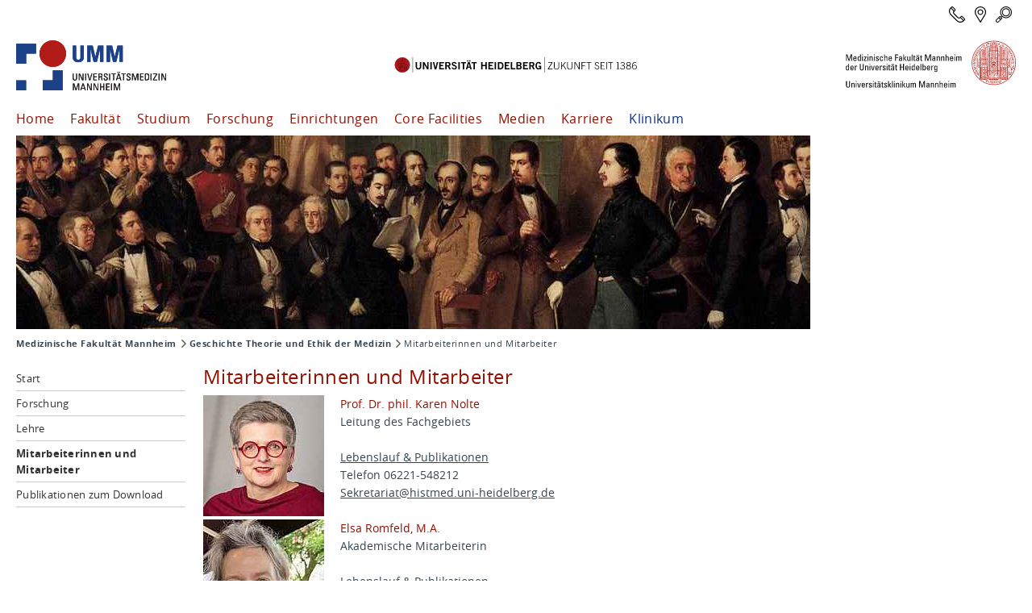

--- FILE ---
content_type: text/html; charset=utf-8
request_url: https://www.umm.uni-heidelberg.de/geschichte-theorie-und-ethik-der-medizin/mitarbeiterinnen-und-mitarbeiter/
body_size: 52252
content:
<!DOCTYPE html>
<html lang="de-DE">
<head>

<meta charset="utf-8">
<!-- 
	TYPO3 UMM Package
	        - - - - - - - - -

	This website is powered by TYPO3 - inspiring people to share!
	TYPO3 is a free open source Content Management Framework initially created by Kasper Skaarhoj and licensed under GNU/GPL.
	TYPO3 is copyright 1998-2026 of Kasper Skaarhoj. Extensions are copyright of their respective owners.
	Information and contribution at https://typo3.org/
-->



<title>Mitarbeiterinnen und Mitarbeiter: UMM Universitätsmedizin Mannheim</title>
<meta name="generator" content="TYPO3 CMS" />
<meta name="description" content="Informationen der Medizinischen Fakultät Mannheim der Universität Heidelberg" />
<meta name="author" content="UMM" />
<meta name="keywords" content="UMM,Medizinische Fakultät Mannheim,Universität Heidelberg" />
<meta name="twitter:card" content="summary" />
<meta name="format-detection" content="telephone=no" />


<link rel="stylesheet" type="text/css" href="/typo3temp/assets/css/7015c8c4ac.css?1745569222" media="all">
<link rel="stylesheet" type="text/css" href="/typo3conf/ext/jn_lighterbox/Resources/Public/style/lightbox.min.css?1635521866" media="screen">
<link rel="stylesheet" type="text/css" href="/typo3conf/ext/ws_flexslider/Resources/Public/Css/flexslider.css?1616887650" media="all">
<link rel="stylesheet" type="text/css" href="/typo3conf/ext/ws_flexslider/Resources/Public/Css/mods.css?1616887650" media="all">
<link rel="stylesheet" type="text/css" href="/fileadmin/layouts/common/css/extensions/cal/CalBase.css?1664445822" media="all">
<link rel="stylesheet" type="text/css" href="/typo3conf/ext/t3ddy/Resources/Public/CSS/jquery-ui-1.11.4.min.css?1664445821" media="all">
<link rel="stylesheet" type="text/css" href="/typo3conf/ext/t3ddy/Resources/Public/CSS/t3ddy.css?1664445821" media="all">
<link rel="stylesheet" type="text/css" href="/fileadmin/layouts/fakultaet/css/constants.css?1760342126" media="screen,projection">
<link rel="stylesheet" type="text/css" href="/fileadmin/layouts/common/css/style.css?1754385444" media="screen,projection">
<link rel="stylesheet" type="text/css" href="/fileadmin/layouts/common/css/print.css?1664445822" media="print">
<link rel="stylesheet" type="text/css" href="/fileadmin/layouts/common/css/style_2.css?1757493573" media="screen,projection">
<link rel="stylesheet" type="text/css" href="/fileadmin/layouts/common/css/umm-responsive1.css?1753354365" media="screen,projection">
<link rel="stylesheet" type="text/css" href="/fileadmin/layouts/common/css/umm-responsive2-solve.css?1753873828" media="screen,projection">
<link rel="stylesheet" type="text/css" href="/fileadmin/layouts/fakultaet/css/styles.css?1760342085" media="screen,projection">



<script src="/fileadmin/layouts/common/jquery/jquery-3.4.1.min.js?1664445822"></script>
<script src="/fileadmin/layouts/common/js/umm-responsive1.js?1664445822"></script>
<script src="/fileadmin/layouts/common/js/umm-responsive2-solve.js?1664445822"></script>
<script src="https://www.umm.uni-heidelberg.de/cms/medma.js"></script>
<script src="/typo3temp/assets/js/62b8391210.js?1742214775"></script>


<meta name="robots" content="index,follow"><link rel="alternate" type="application/rss+xml" title="UMM Universitätsmedizin Mannheim" href="/home?type=100"><meta name="viewport" content="width=device-width, initial-scale=1">             <link rel="apple-touch-icon" sizes="57x57"        href="/fileadmin/layouts/fakultaet/imgs/favicons/apple-icon-57x57.png">
             <link rel="apple-touch-icon" sizes="60x60"        href="/fileadmin/layouts/fakultaet/imgs/favicons/apple-icon-60x60.png">
             <link rel="apple-touch-icon" sizes="72x72"        href="/fileadmin/layouts/fakultaet/imgs/favicons/apple-icon-72x72.png">
             <link rel="apple-touch-icon" sizes="76x76"        href="/fileadmin/layouts/fakultaet/imgs/favicons/apple-icon-76x76.png">
             <link rel="apple-touch-icon" sizes="114x114"      href="/fileadmin/layouts/fakultaet/imgs/favicons/apple-icon-114x114.png">
             <link rel="apple-touch-icon" sizes="120x120"      href="/fileadmin/layouts/fakultaet/imgs/favicons/apple-icon-120x120.png">
             <link rel="apple-touch-icon" sizes="144x144"      href="/fileadmin/layouts/fakultaet/imgs/favicons/apple-icon-144x144.png">
             <link rel="apple-touch-icon" sizes="152x152"      href="/fileadmin/layouts/fakultaet/imgs/favicons/apple-icon-152x152.png">
             <link rel="apple-touch-icon" sizes="180x180"      href="/fileadmin/layouts/fakultaet/imgs/favicons/apple-icon-180x180.png">
             <link rel="icon" type="image/png" sizes="192x192" href="/fileadmin/layouts/fakultaet/imgs/favicons/android-icon-192x192.png">
             <link rel="icon" type="image/png" sizes="32x32"   href="/fileadmin/layouts/fakultaet/imgs/favicons/favicon-32x32.png">
             <link rel="icon" type="image/png" sizes="96x96"   href="/fileadmin/layouts/fakultaet/imgs/favicons/favicon-96x96.png">
             <link rel="icon" type="image/png" sizes="16x16"   href="/fileadmin/layouts/fakultaet/imgs/favicons/favicon-16x16.png">
             <link rel="manifest"                              href="/fileadmin/layouts/fakultaet/imgs/favicons/manifest.json">
             <meta name="msapplication-TileColor"              content="#ffffff">
             <meta name="msapplication-TileImage"              content="/fileadmin/layouts/fakultaet/imgs/favicons/ms-icon-144x144.png">
             <meta name="theme-color"                          content="#ffffff">
<link rel="canonical" href="https://www.umm.uni-heidelberg.de/geschichte-theorie-und-ethik-der-medizin/mitarbeiterinnen-und-mitarbeiter/"/>
</head>
<body id="pid-4346">
<!-- begin horizontal line -->
<div id="hline"></div>
<!-- end horizontal line -->

<!-- begin CONTAINER -->
<div id="container">
    <!-- begin WRAPPER-TOP -->
    <div class="wrapper-top">
    <noscript>
        Um die Funktionalität unserer Website im vollen Umfang zu nutzen, muss Javascript aktiviert sein.
    </noscript>
    <p class="sr-hint no-print"><a href="#nav-main">Zur Navigation</a> - <a href="#content-column">Zum Inhalt</a>
    </p>

    <button onclick="topFunction()" id="myBtn" title="Nach oben">^</button>


    <header class="no-print">
        <div class="top-bar">
            
        <div id="languages-header"></div>
    
            
        <div id="quick-access-icons">



        <div id="c87436">
            
            
            
                
                    



                
                
                

    <a class="icon-2" href="/fakultaet/fakultaetsgeschaeftsstelle/"></a>
<a class="icon-3" href="/fakultaet/fakultaetsgeschaeftsstelle/"></a>
<a class="icon-4" href="/suche/"></a>



                
                    



                
                
                    



                
                
            
        </div>

    


</div>
    
            <div id="nav-button"><span class="burger-menu-pieces"></span></div>
        </div>

        <div id="cLine"></div>
        
    <div id="split-logo">



        <div id="c41208">
            
            
            
                
                    



                
                
                

    <a href="/" class="logo-element logo-umm"><img src="/fileadmin/layouts/common/imgs/logos/logo_umm.svg"></a>
<a href="https://www.uni-heidelberg.de/" class="logo-element logo-uni-heidelberg" target="_blank"><img src="/fileadmin/layouts/common/imgs/logos/logo_uni_heidelberg.svg"></a>
<a href="/" class="logo-med-fak-mannheim"><img src="/fileadmin/layouts/common/imgs/logos/logo_mfm_ukm.svg"></a>




                
                    



                
                
                    



                
                
            
        </div>

    


</div>

        <!-- begin SUBTITLE -->
        <div id="subtitle" class="clearfix">
            <nav id="nav-basic" class="nav-basic-umm">
    
            <ul><li class="first-test"><a href="/home/">Home</a></li><li><a href="/fakultaet/">Fakultät</a><ul><li class="first"><a href="/fakultaet/dekan-/-prodekane/">Dekan und Prodekane</a></li><li><a href="/fakultaet/fakultaetsgeschaeftsstelle/">Fakultätsgeschäftsstelle</a></li><li><a href="/fakultaet/gremien/">Gremien</a></li><li><a href="/fakultaet/einrichtungen/">Einrichtungen</a></li><li><a href="/fakultaet/promotion/">Promotion</a><ul><li class="first"><a href="/fakultaet/promotion/promotion-dr-med/">Promotion Dr. med.</a></li><li><a href="/fakultaet/promotion/promotion-dr-sc-hum/">Promotion Dr. sc. hum.</a></li><li class="last"><a href="/fakultaet/promotion/informationen-fuer-betreuer-und-gutachter/">Informationen für Betreuer und Gutachter</a></li></ul></li><li><a href="/fakultaet/verwaltung/">Verwaltung</a><ul><li class="first"><a href="/fakultaet/verwaltung/steuern-und-finanzen/">Steuern und Finanzen</a></li><li><a href="/fakultaet/verwaltung/einkauf/">Einkauf</a></li><li><a href="/fakultaet/verwaltung/controlling/">Controlling</a></li><li><a href="/fakultaet/verwaltung/finanzbuchhaltung/">Finanzbuchhaltung</a></li><li><a href="/fakultaet/verwaltung/drittmittelverwaltung/">Drittmittelverwaltung</a></li><li><a href="/fakultaet/verwaltung/sap-support/">SAP Support</a></li><li class="last"><a href="/fakultaet/verwaltung/roxtra/">Roxtra</a></li></ul></li><li><a href="/bibliothek/">Bibliothek</a></li><li><a href="/fakultaet/edv/">EDV</a><ul><li class="first"><a href="/fakultaet/edv/funknetz/">Funknetz</a></li><li class="last"><a href="/studium/modellstudiengang-medizin/digitale-lehre/">Digitale Lehre</a></li></ul></li><li><a href="/fakultaet/fgv-medienzentrum/">FGV Medienzentrum</a><ul><li class="first"><a href="/fakultaet/fgv-medienzentrum/fotografie/">Fotografie</a></li><li><a href="/fakultaet/fgv-medienzentrum/grafik/">Grafik</a></li><li><a href="/fakultaet/fgv-medienzentrum/video/">Video</a></li><li><a href="/fakultaet/fgv-medienzentrum/web/">Web</a></li><li><a href="/fakultaet/fgv-medienzentrum/service-leistungen/">Service-Leistungen</a></li><li><a href="/fakultaet/fgv-medienzentrum/service-lehre/">Service Lehre</a></li><li><a href="/fakultaet/fgv-medienzentrum/download/">Download</a></li><li class="last"><a href="/fakultaet/fgv-medienzentrum/team/">Team</a></li></ul></li><li><a href="/fakultaet/gleichstellung/">Gleichstellung</a><ul><li class="first"><a href="/fakultaet/gleichstellung/veranstaltungen/">Veranstaltungen</a></li><li><a href="/fakultaet/gleichstellung/weiterbildung-und-foerderung/">Weiterbildung und Förderung</a></li><li><a href="/fakultaet/gleichstellung/studieren-mit-kind/">Studieren mit Kind</a></li><li><a href="/fakultaet/gleichstellung/angehoerigenpflege/">Angehörigenpflege</a></li><li class="last"><a href="/fakultaet/gleichstellung/publikationen/">Publikationen</a></li></ul></li><li class="last"><a href="/fakultaet/medi-kids/">MEDI KIDS</a><ul><li class="first"><a href="/fakultaet/medi-kids/paedagogisches-konzept/">Pädagogisches Konzept</a></li><li><a href="/fakultaet/medi-kids/elterninformationen/">Elterninformationen</a></li><li><a href="/fakultaet/medi-kids/medi-kids-partner/">MEDI-KIDS Partner</a></li><li><a href="/fakultaet/medi-kids/babysitterservice/">BabysitterService</a></li><li><a href="/fakultaet/medi-kids/erzieher-gesucht/">Erzieher gesucht</a></li><li><a href="/fakultaet/medi-kids/auszeichungen-aktionen/">Auszeichungen &amp; Aktionen</a></li><li class="last"><a href="/fakultaet/medi-kids/gesund-schmackofatz/">Gesund &amp; Schmackofatz</a></li></ul></li></ul></li><li><a href="/studium/">Studium</a><ul><li class="first"><a href="/studium/modellstudiengang-medizin/">Modellstudiengang Medizin</a><ul><li class="first"><a href="/studium/modellstudiengang-medizin/bewerbung-zum-studium/">Bewerbung zum Studium</a></li><li><a href="/studium/modellstudiengang-medizin/grundstudium/">Grundstudium</a></li><li><a href="/studium/modellstudiengang-medizin/hauptstudium/">Hauptstudium</a></li><li><a href="/studium/modellstudiengang-medizin/praktischesjahr/">Praktisches Jahr</a></li><li><a href="/studium/modellstudiengang-medizin/digitale-lehre/">Digitale Lehre</a></li><li class="last"><a href="/studium/thesima-lernkrankenhaus/">TheSiMa</a></li></ul></li><li><a href="/studium/masterstudiengaenge/">Masterstudiengänge</a></li><li><a href="/studium/internationales/">Internationales</a><ul><li class="first"><a href="/studium/internationales/outgoing-students/">Outgoing Students</a></li><li><a href="/studium/internationales/incoming-students/">Incoming Students</a></li><li class="last"><a href="/studium/internationales/tandem-programm/">Tandem-Programm</a></li></ul></li><li><a href="/studium/rund-ums-studium/">Rund ums Studium</a><ul><li class="first"><a href="/studium/rund-ums-studium/studieren-mit-familie/">Studieren mit Familie</a></li><li><a href="/studium/rund-ums-studium/barrierefrei-studieren/">Barrierefrei studieren</a></li><li><a href="/studium/rund-ums-studium/hiwi-boerse/">HiWi-Börse</a></li><li class="last"><a href="/studium/rund-ums-studium/preise-stipendien/">Preise &amp; Stipendien</a></li></ul></li><li><a href="/studium/termine-dokumente-dienste/">Termine, Dokumente, Dienste</a><ul><li class="first"><a href="/studium/termine-dokumente-dienste/termine-pruefungen/">Termine &amp; Prüfungen</a></li><li><a href="/studium/termine-dokumente-dienste/dokumente-formulare/">Dokumente &amp; Formulare</a></li><li><a href="/studium/termine-dokumente-dienste/anwesenheitserfassung/">Anwesenheitserfassung</a></li><li><a href="/studium/termine-dokumente-dienste/moses-med/">Moses-Med</a></li><li class="last"><a href="/studium/termine-dokumente-dienste/lsf/">LSF</a></li></ul></li><li><a href="/studium/lehrentwicklung/">Lehrentwicklung</a><ul><li class="first"><a href="/studium/lehrentwicklung/interprofessionelles-lernen/">Interprofessionelles Lernen</a></li><li><a href="/studium/lehrentwicklung/allgemeinmedizin/">Allgemeinmedizin</a></li><li><a href="/studium/lehrentwicklung/wissenschaftlichkeit-im-studium/">Wissenschaftlichkeit im Studium</a></li><li class="last"><a href="/studium/lehrentwicklung/longitudinales-kommunikationscurriculum/">Longitudinales Kommunikationscurriculum</a></li></ul></li><li><a href="/studium/abteilung-medizinische-ausbildungsforschung/">Abteilung Medizinische Ausbildungsforschung</a></li><li><a href="/studium/studiendekanat/">Studiendekanat</a><ul><li class="first"><a href="/studium/studiendekanat/leitung/">Leitung</a></li><li><a href="/studium/studiendekanat/zentrale-studienberatung/">Zentrale Studienberatung</a></li><li class="last"><a href="/studium/studiendekanat/raumverwaltung/">Raumverwaltung</a></li></ul></li><li><a href="/karriere/nachwuchsfoerderung/">Nachwuchsförderung</a></li><li><a href="/studium/thesima-lernkrankenhaus/">TheSiMa Lernkrankenhaus</a><ul><li class="first"><a href="/studium/thesima-lernkrankenhaus/isls2026/">ISLS2026</a></li><li><a href="/studium/thesima-lernkrankenhaus/aktuelles/">Aktuelles</a></li><li><a href="/studium/thesima-lernkrankenhaus/ueber-uns/">Über uns</a></li><li><a href="/studium/thesima-lernkrankenhaus/in-den-medien/">In den Medien</a></li><li><a href="/studium/thesima-lernkrankenhaus/historie-des-thesima/">Historie des TheSiMa</a></li><li><a href="/studium/thesima-lernkrankenhaus/simulationspersonen-sp-programm/">Simulationspersonen (SP)-Programm</a></li><li><a href="/studium/thesima-lernkrankenhaus/studentin-im-thesima/">Student*in im TheSiMa</a></li><li><a href="/studium/thesima-lernkrankenhaus/tutorin-im-thesima/">Tutor*in im TheSiMa</a></li><li><a href="/studium/thesima-lernkrankenhaus/studentische-initiativen-im-thesima/">Studentische Initiativen im TheSiMa</a></li><li class="last"><a href="/studium/thesima-lernkrankenhaus/osce-prueferin-im-thesima/">OSCE-Prüfer*in im TheSiMa</a></li></ul></li><li class="last"><a href="/studium/qualitaetsentwicklung/">Qualitätsentwicklung</a><ul><li class="first"><a href="/studium/qualitaetsentwicklung/evaluationen/">Evaluationen</a></li><li><a href="/studium/qualitaetsentwicklung/lehren-im-marecum/">Lehren im MaReCuM</a></li><li class="last"><a href="/studium/qualitaetsentwicklung/heiquality/">heiQUALITY</a></li></ul></li></ul></li><li><a href="/forschung/">Forschung</a><ul><li class="first"><a href="/forschung/forschungsschwerpunkte/">Forschungsschwerpunkte</a><ul><li class="first"><a href="/forschung/forschungsschwerpunkte/mcac/">MCAC</a></li><li><a href="/forschung/forschungsschwerpunkte/mcic/">MCIC</a></li><li><a href="/forschung/forschungsschwerpunkte/mcnc/">MCNC</a></li><li><a href="/forschung/forschungsschwerpunkte/mcsc/">MCSC</a></li><li class="last"><a href="/forschung/forschungsschwerpunkte/mctc/">MCTC</a></li></ul></li><li><a href="/forschung/forschungskommission/">Forschungskommission</a></li><li><a href="/fakultaet/einrichtungen/">Einrichtungen</a></li><li><a href="/fakultaet/promotion/">Promotion</a></li><li><a href="/forschung/verbundprojekte/">Verbundprojekte</a></li><li><a href="/karriere/nachwuchsfoerderung/">Nachwuchsförderung</a></li><li><a href="/forschung/school-of-translational-medicine/">School of Translational Medicine</a><ul><li class="first"><a href="/forschung/school-of-translational-medicine/">Start</a></li><li><a href="/forschung/school-of-translational-medicine/aktuelles/">Aktuelles</a></li><li><a href="/forschung/school-of-translational-medicine/veranstaltungen/">Veranstaltungen</a></li><li><a href="/forschung/school-of-translational-medicine/ausbildungsprogramme/">Ausbildungsprogramme</a></li><li><a href="/forschung/school-of-translational-medicine/ausbildungsprogramme/nachwuchsfoerderung/">Nachwuchsförderung</a></li><li><a href="/forschung/school-of-translational-medicine/it-plattform-learn/">IT-Plattform LEARN</a></li><li><a href="/forschung/school-of-translational-medicine/team/">Team</a></li><li><a href="/forschung/school-of-translational-medicine/mitgliedschaft/">Mitgliedschaft</a></li><li class="last"><a href="/forschung/school-of-translational-medicine/downloads/">Downloads</a></li></ul></li><li><a href="/forschung/foerdermittelgeber/">Fördermittelgeber</a><ul><li class="first"><a href="/forschung/foerdermittelgeber/deutsche-forschungsgemeinschaft/">Deutsche Forschungsgemeinschaft</a></li><li><a href="/forschung/foerdermittelgeber/bmbf/">BMBF</a></li><li><a href="/forschung/foerdermittelgeber/europaeische-union/">Europäische Union</a></li><li><a href="/forschung/foerdermittelgeber/baden-wuerttemberg/">Baden-Württemberg</a></li><li><a href="/forschung/foerdermittelgeber/stiftungen/">Stiftungen</a></li><li><a href="/forschung/foerdermittelgeber/internationale-foerdermittelgeber/">Internationale Fördermittelgeber</a></li><li class="last"><a href="/forschung/foerdermittelgeber/industrie-sonstige-foerdermittelgeber/">Industrie &amp; sonstige Fördermittelgeber</a></li></ul></li><li><a href="https://www.umm.de/kliniken-institute/" target="_blank">Kliniken</a></li><li class="last"><a href="/forschung/ethikkommission-ii/">Ethikkommission II</a><ul><li class="first"><a href="/forschung/ethikkommission-ii/aufgaben/">Aufgaben</a></li><li><a href="/forschung/ethikkommission-ii/antragsverfahren/">Antragsverfahren</a></li><li class="last"><a href="/forschung/ethikkommission-ii/bescheinigungen/">Bescheinigungen</a></li></ul></li></ul></li><li><a href="/fakultaet/einrichtungen/">Einrichtungen</a><ul><li class="first"><a href="/ecas/">ECAS</a></li><li><a href="/miism/miism/">MIISM</a></li><li><a href="/mctn/">MCTN</a></li><li><a href="/mi3/">MI3</a></li><li><a href="/cpd/">CPD</a></li><li><a href="https://www.umm.de/mannheim-cancer-center/">MCC</a></li><li><a href="/forschung/school-of-translational-medicine/">STMM</a></li><li><a href="/core-facilities/cfpm/">Core Facilities</a></li><li><a href="/fakultaet/einrichtungen/">Weitere Einrichtungen</a></li><li><a href="https://www.zi-mannheim.de/">ZI</a></li><li class="last"><a href="/fakultaet/einrichtungen/">Kliniken und Institute</a></li></ul></li><li><a href="/core-facilities/cfpm/">Core Facilities</a><ul><li class="first"><a href="/core-facilities/cfpm/">CFPM</a><ul><li class="first"><a href="/core-facilities/cfpm/news/">News</a></li><li><a href="/core-facilities/cfpm/bookingsystem/" target="_blank">Bookingsystem</a></li><li><a href="/core-facilities/cfpm/general-core-equipment/">General Core Equipment</a></li><li><a href="/core-facilities/next-generation-sequencing/bioinformatics/">Bioinformatics</a></li><li><a href="/core-facilities/cfpm/core-management/">Core Management</a></li><li class="last"><a href="/core-facilities/cfpm/partner/">Partner Core Facilities</a></li></ul></li><li><a href="/core-facilities/cardiac-imaging-center/">Cardiac Imaging Center</a><ul><li class="first"><a href="/core-facilities/cardiac-imaging-center/services/">Services</a></li><li><a href="/core-facilities/cardiac-imaging-center/equipment/">Equipment</a></li><li><a href="/core-facilities/cardiac-imaging-center/publications/">Publications</a></li><li class="last"><a href="/core-facilities/cardiac-imaging-center/team/">Team</a></li></ul></li><li><a href="/core-facilities/flowcore/">FlowCore</a><ul><li class="first"><a href="/core-facilities/flowcore/services/">Services</a></li><li><a href="/core-facilities/flowcore/equipment/">Equipment</a></li><li><a href="/core-facilities/flowcore/publications/">Publications</a></li><li><a href="/core-facilities/flowcore/team/">Team</a></li><li class="last"><a href="/core-facilities/flowcore/downloads/">Downloads</a></li></ul></li><li><a href="/core-facilities/live-cell-imaging/">Live Cell Imaging</a><ul><li class="first"><a href="/core-facilities/live-cell-imaging/equipment/">Equipment</a></li><li><a href="/core-facilities/live-cell-imaging/booking/">Booking</a></li><li><a href="/core-facilities/live-cell-imaging/image-analysis/">Image Analysis</a></li><li><a href="/core-facilities/live-cell-imaging/publications/">Publications</a></li><li class="last"><a href="/core-facilities/live-cell-imaging/team/">Team</a></li></ul></li><li><a href="/core-facilities/next-generation-sequencing/">Next Generation Sequencing</a><ul><li class="first"><a href="/core-facilities/next-generation-sequencing/services/">Services</a></li><li><a href="/core-facilities/next-generation-sequencing/downloads/">Downloads</a></li><li><a href="/core-facilities/next-generation-sequencing/equipment/">Equipment</a></li><li><a href="/core-facilities/next-generation-sequencing/team/">Team</a></li><li><a href="/core-facilities/next-generation-sequencing/clinical-research/">Clinical Research</a></li><li><a href="/core-facilities/next-generation-sequencing/bioinformatics/">Bioinformatics</a></li><li class="last"><a href="/core-facilities/next-generation-sequencing/publications/">Publications</a></li></ul></li><li><a href="/core-facilities/preclinical-models/">Preclinical Models</a><ul><li class="first"><a href="/core-facilities/preclinical-models/animal-core-unit/">Animal Core Unit</a></li><li class="last"><a href="/core-facilities/preclinical-models/zebrafish-core-unit/">Zebrafish Core Unit</a></li></ul></li><li><a href="/core-facilities/proteomics/">Proteomics</a><ul><li class="first"><a href="/core-facilities/proteomics/services/">Services</a></li><li><a href="/core-facilities/proteomics/equipment/">Equipment</a></li><li><a href="/core-facilities/proteomics/publications/">Publications</a></li><li class="last"><a href="/core-facilities/proteomics/team/">Team</a></li></ul></li><li><a href="/core-facilities/animal-scanner-zi/">Animal Scanner ZI</a><ul><li class="first"><a href="/core-facilities/animal-scanner-zi/services/">Services</a></li><li><a href="/core-facilities/animal-scanner-zi/equipment/">Equipment</a></li><li><a href="/core-facilities/animal-scanner-zi/access-fees/">Access &amp; Fees</a></li><li><a href="/core-facilities/animal-scanner-zi/publications/">Publications</a></li><li class="last"><a href="/core-facilities/animal-scanner-zi/team/">Team</a></li></ul></li><li class="last"><a href="/core-facilities/integrated-biobank-mannheim/">Integrated Biobank Mannheim</a><ul><li class="first"><a href="/core-facilities/integrated-biobank-mannheim/service/">Service</a></li><li><a href="/core-facilities/integrated-biobank-mannheim/service/zugang-zu-proben-und-daten/">Zugang zu Proben und Daten</a></li><li><a href="/core-facilities/integrated-biobank-mannheim/team/">Team</a></li><li><a href="/core-facilities/integrated-biobank-mannheim/downloads/">Downloads</a></li><li class="last"><a href="/core-facilities/integrated-biobank-mannheim/netzwerk-und-partner/">Netzwerk und Partner</a></li></ul></li></ul></li><li><a href="/medien/">Medien</a><ul><li class="first"><a href="/medien/pressemitteilungen/">Pressemitteilungen</a></li><li><a href="/medien/">Ansprechpartner</a></li><li class="last"><a href="/medien/mediathek/">Mediathek</a><ul><li class="first"><a href="/medien/mediathek/">Bilder</a></li><li class="last"><a href="/medien/mediathek/video/">Video</a></li></ul></li></ul></li><li><a href="/karriere/">Karriere</a><ul><li class="first"><a href="/karriere/habilitation/">Habilitation</a></li><li><a href="/karriere/berufung/">Berufung</a></li><li><a href="/karriere/nachwuchsfoerderung/">Nachwuchsförderung</a><ul><li class="first"><a href="/karriere/nachwuchsfoerderung/clinician-scientist-netzwerk-bw/">Clinician Scientist Netzwerk BW</a></li><li><a href="/karriere/nachwuchsfoerderung/icon/">ICON und JCSP</a></li><li><a href="/karriere/nachwuchsfoerderung/promotionsstipendien/">Promotionsstipendien</a></li><li><a href="/karriere/nachwuchsfoerderung/seed/">SEED</a></li><li class="last"><a href="/karriere/nachwuchsfoerderung/programm-zur-foerderung-der-gleichstellung/">Programm zur Förderung der Gleichstellung</a></li></ul></li><li class="last"><a href="/forschung/school-of-translational-medicine/">School of Translational Medicine</a></li></ul></li><li class="last"><a href="https://www.umm.de" target="_blank">Klinikum</a></li></ul>
        
</nav>
        </div>
        <!-- end SUBTITLE -->
        <nav role="navigation" id="nav-top">
    
            <ul></ul>
        
</nav>
        <!-- begin TITLE -->
        
        <div id="title">



        <div id="c36484">
            
            
            
                
                    



                
                
                    

    



                
                

    <div class="ce-image ce-center ce-above">
        

    <div class="ce-gallery" data-ce-columns="1" data-ce-images="1">
        
            <div class="ce-outer">
                <div class="ce-inner">
        
        
            <div class="ce-row">
                
                    
                        <div class="ce-column">
                            

        
<figure class="image">
    
            
                    
<img class="image-embed-item" src="/fileadmin/medma/Lehrstuehle/Bauer/Esquivel_1846.jpg" width="985" height="240" loading="lazy" alt="" />


                
        
    
</figure>


    


                        </div>
                    
                
            </div>
        
        
                </div>
            </div>
        
    </div>



    </div>


                
                    



                
                
                    



                
                
            
        </div>

    


</div>
    
        <!-- end TITLE -->
        <!-- begin INFOBOX -->
        
        <div id="infobox"></div>
    
        <!-- end INFOBOX -->

        <!-- begin SEARCH -->
        
        <div id="searchbox"></div>
    
        <!-- end SEARCH -->
        <nav role="nav-mobile" id="nav-mobile">
    
            <ul class="departments"><li class="start"><a href="/home/">Home</li><li class="department"><a href="/geschichte-theorie-und-ethik-der-medizin/">Geschichte, Theorie und Ethik der Medizin</a></li><li class="first-test"><a href="/geschichte-theorie-und-ethik-der-medizin/">Start</a></li><li><a href="/geschichte-theorie-und-ethik-der-medizin/forschung/">Forschung</a></li><li><a href="/geschichte-theorie-und-ethik-der-medizin/lehre/">Lehre</a></li><li class=act><a href="/geschichte-theorie-und-ethik-der-medizin/mitarbeiterinnen-und-mitarbeiter/">Mitarbeiterinnen und Mitarbeiter</a></li><li class="last"><a href="/geschichte-theorie-und-ethik-der-medizin/publikationen-zum-download/">Publikationen zum Download</a></li></ul>
        
</nav>


        <!-- begin FLOAT-RIGHT -->
        <div class="float-right">
            <nav role="navigation" id="nav-help">
    
            <ul></ul>
        
</nav>

        </div>
        <!-- end FLOAT-RIGHT -->

    </header>
</div>
    <!-- end WRAPPER-TOP -->

    <!-- begin MAIN -->
    <div id="main" role="main" class="clearfix">
        <!-- begin BREADCRUMB -->
        
        <h2 class="sr-hint">Sie befinden sich hier</h2><div id="breadcrumb"><ul><li class="first"><a href="/home/">Medizinische Fakult&auml;t Mannheim</a></li><li><a href="/geschichte-theorie-und-ethik-der-medizin/">Geschichte Theorie und Ethik der Medizin</a></li><li class="last">Mitarbeiterinnen und Mitarbeiter</li></ul></div>
    
        <!-- end BREADCRUMB -->

        <!-- begin content-container -->
        
    <!-- common/TwoCols.html -->

    <div id="startpageboxes"></div>

    <!-- begin content-container -->
    <div class="content-container">

        <!-- begin CONTENT-LEFT -->
        <div id="content-left" class="no-print">
            <nav id="nav-main">
    
            <h2 class="sr-hint">Hauptnavigation</h2><ul><li><a href="/geschichte-theorie-und-ethik-der-medizin/">Start</a></li><li><a href="/geschichte-theorie-und-ethik-der-medizin/forschung/">Forschung</a></li><li><a href="/geschichte-theorie-und-ethik-der-medizin/lehre/">Lehre</a></li><li><a href="/geschichte-theorie-und-ethik-der-medizin/mitarbeiterinnen-und-mitarbeiter/" class="selected">Mitarbeiterinnen und Mitarbeiter</a></li><li><a href="/geschichte-theorie-und-ethik-der-medizin/publikationen-zum-download/">Publikationen zum Download</a></li></ul>
        
</nav>


            <div id="content-left-output">
                

                

            </div>

        </div>
        <!-- end CONTENT-LEFT -->

        <!-- begin READSPEAKER-SECTION -->
        <div id="readspeaker-section">
        </div>
        <!-- end READSPEAKER-SECTION -->

        <!-- begin CONTENT-COLUMN -->
        <div id="content-column2-2" class="nomaxwidth">
    
        <!--TYPO3SEARCH_begin--><section><h2 class="sr-hint">Inhalt</h2><article>



        <div id="c35753">
            
            
            
                
                    



                
                
                    

    
        <header>
            

    
            
                

    
            <h1 class="">
                Mitarbeiterinnen und Mitarbeiter
            </h1>
        



            
        



            



            



        </header>
    



                
                
                
                    



                
                
                    



                
                
            
        </div>

    


</article><article>



        <div id="c35807">
            
            
            
                
                    



                
                

    


                
    
            <div class="ce-textpic ce-left ce-intext ce-nowrap">
                
                    

    <div class="ce-gallery" data-ce-columns="1" data-ce-images="1">
        
        
            <div class="ce-row">
                
                    
                        <div class="ce-column">
                            

        
<figure class="image">
    
            
                    
<img class="image-embed-item" src="/fileadmin/medma/Lehrstuehle/Bauer/Nolte_Karen_150.jpg" width="150" height="150" loading="lazy" alt="" />


                
        
    
</figure>


    


                        </div>
                    
                
            </div>
        
        
    </div>



                

                
                        <div class="ce-bodytext">
                            
                                

    



                            
                            <p class="pmn">Prof. Dr. phil. Karen Nolte</p>
<p>Leitung des Fachgebiets<br> <br> <a href="https://www.medizinische-fakultaet-hd.uni-heidelberg.de/personen/prof-dr-phil-karen-nolte-6951">Lebenslauf &amp; Publikationen</a><br> Telefon 06221-548212<br> <a href="javascript:linkTo_UnCryptMailto(%27jxfiql7PbhobqxofxqXefpqjba%2Brkf%3Aebfabiybod%2Bab%27);">Sekretariat@<span style="display:none;">remove-this.</span>histmed.uni-heidelberg.de</a></p>
                        </div>
                    

                
            </div>

        

                
                    



                
                
                    



                
                
            
        </div>

    


</article><article>



        <div id="c35755">
            
            
            
                
                    



                
                

    


                
    
            <div class="ce-textpic ce-left ce-intext ce-nowrap">
                
                    

    <div class="ce-gallery" data-ce-columns="1" data-ce-images="1">
        
        
            <div class="ce-row">
                
                    
                        <div class="ce-column">
                            

        
<figure class="image">
    
            
                    
<img class="image-embed-item" src="/fileadmin/medma/_processed_/9/f/csm_gte_elsa_romeld_ff454b8de5.jpg" width="150" height="150" loading="lazy" alt="" />


                
        
    
</figure>


    


                        </div>
                    
                
            </div>
        
        
    </div>



                

                
                        <div class="ce-bodytext">
                            
                                

    



                            
                            <p class="pmn">Elsa Romfeld, M.A.</p>
<p>Akademische Mitarbeiterin<br> <br> <a href="/geschichte-theorie-und-ethik-der-medizin/mitarbeiterinnen-und-mitarbeiter/elsa-romfeld/" class="internal-link">Lebenslauf &amp; Publikationen</a><br> Raum 615<br> Telefon 0621 383-71736<br> <a href="javascript:linkTo_UnCryptMailto(%27jxfiql7bipx%2BoljcbiaXjbajx%2Brkf%3Aebfabiybod%2Bab%27);" class="mail">elsa.romfeld@<span style="display:none;">remove-this.</span>medma.uni-heidelberg.de</a></p>
                        </div>
                    

                
            </div>

        

                
                    



                
                
                    



                
                
            
        </div>

    


</article><article>



        <div id="c35754">
            
            
            
                
                    



                
                

    


                
    
            <div class="ce-textpic ce-left ce-intext ce-nowrap">
                
                    

    <div class="ce-gallery" data-ce-columns="1" data-ce-images="1">
        
        
            <div class="ce-row">
                
                    
                        <div class="ce-column">
                            

        
<figure class="image">
    
            
                    
<img class="image-embed-item" src="/fileadmin/medma/_processed_/7/9/csm_Bauer_Axel_2021_91c486557e.jpg" width="150" height="150" loading="lazy" alt="" />


                
        
    
</figure>


    


                        </div>
                    
                
            </div>
        
        
    </div>



                

                
                        <div class="ce-bodytext">
                            
                                

    



                            
                            <p class="pmn">Prof. Dr. med. Axel W. Bauer</p>
<p>Ehemaliger Leiter des Fachgebiets (2004-2025)</p>
<p><a href="/geschichte-theorie-und-ethik-der-medizin/mitarbeiterinnen-und-mitarbeiter/axel-w-bauer/" class="internal-link">Lebenslauf &amp; Publikationen</a></p>
<p><a href="https://sites.google.com/view/axelwbauer">Persönliche Homepage</a></p>
<p><a href="javascript:linkTo_UnCryptMailto(%27jxfiql7xuyxrXelqjxfi%2Bzlj%27);">axbau@<span style="display:none;">remove-this.</span>hotmail.com</a></p>
                        </div>
                    

                
            </div>

        

                
                    



                
                
                    



                
                
            
        </div>

    


</article><article>



        <div id="c134402">
            
            
            
                
                    



                
                

    


                
    
            <div class="ce-textpic ce-left ce-intext ce-nowrap">
                
                    

    <div class="ce-gallery" data-ce-columns="1" data-ce-images="1">
        
        
            <div class="ce-row">
                
                    
                        <div class="ce-column">
                            

        
<figure class="image">
    
            
                    
<img class="image-embed-item" src="/fileadmin/medma/Lehrstuehle/Bauer/Dienerowitz_Florian.jpg" width="150" height="150" loading="lazy" alt="" />


                
        
    
</figure>


    


                        </div>
                    
                
            </div>
        
        
    </div>



                

                
                        <div class="ce-bodytext">
                            
                                

    



                            
                            <p class="pmn">Dr. med. Florian M. Dienerowitz</p>
<p>Gastwissenschaftler<br> <br> <a href="javascript:linkTo_UnCryptMailto(%27jxfiql7cilofxk%2BafbkboltfqwXjbajx%2Brkf%3Aebfabiybod%2Bab%27);">florian.dienerowitz@<span style="display:none;">remove-this.</span>medma.uni-heidelberg.de</a></p>
                        </div>
                    

                
            </div>

        

                
                    



                
                
                    



                
                
            
        </div>

    


</article><article>



        <div id="c35806">
            
            
            
                
                    



                
                

    


                
    
            <div class="ce-textpic ce-left ce-intext ce-nowrap">
                
                    

    <div class="ce-gallery" data-ce-columns="1" data-ce-images="1">
        
        
            <div class="ce-row">
                
                    
                        <div class="ce-column">
                            

        
<figure class="image">
    
            
                    
<img class="image-embed-item" src="/fileadmin/medma/Lehrstuehle/Bauer/gte_Rainer_Beckmann.jpg" width="150" height="150" loading="lazy" alt="" />


                
        
    
</figure>


    


                        </div>
                    
                
            </div>
        
        
    </div>



                

                
                        <div class="ce-bodytext">
                            
                                

    



                            
                            <p class="pmn">Dr. jur. Rainer Beckmann, RiAG</p>
<p>Richter am Amtsgericht Würzburg<br> Lehrbeauftragter Medizinrecht<br> <br> <a href="http://www.rainerbeckmann.de/" target="_blank" rel="noreferrer">Website von Rainer Beckmann</a><br> <br> <a href="javascript:linkTo_UnCryptMailto(%27jxfiql7oxfkbo%2BybzhjxkkXjbajx%2Brkf%3Aebfabiybod%2Bab%27);" class="mail">rainer.beckmann@<span style="display:none;">remove-this.</span>medma.uni-heidelberg.de</a></p>
                        </div>
                    

                
            </div>

        

                
                    



                
                
                    



                
                
            
        </div>

    


</article><article>



        <div id="c42423">
            
            
            
                
                    



                
                

    


                
    
            <div class="ce-textpic ce-left ce-intext ce-nowrap">
                
                    

    <div class="ce-gallery" data-ce-columns="1" data-ce-images="1">
        
        
            <div class="ce-row">
                
                    
                        <div class="ce-column">
                            

        
<figure class="image">
    
            
                    
<img class="image-embed-item" src="/fileadmin/medma/Lehrstuehle/Bauer/Wydrzynski-Glowacki_Igor.jpg" width="150" height="150" loading="lazy" alt="" />


                
        
    
</figure>


    


                        </div>
                    
                
            </div>
        
        
    </div>



                

                
                        <div class="ce-bodytext">
                            
                                

    



                            
                            <p class="pmn">Igor Wydrzyński-Głowacki, Cand. med.</p>
<p>Tutor<br> Studentische Hilfskraft<br> <br> <a href="javascript:linkTo_UnCryptMailto(%27jxfiql7fdlo%2Btvaowvkphf%3AdiltxzhfXpqra%2Brkf%3Aebfabiybod%2Bab%27);">igor.wydrzynski-glowacki@<span style="display:none;">remove-this.</span>stud.uni-heidelberg.de</a></p>
                        </div>
                    

                
            </div>

        

                
                    



                
                
                    



                
                
            
        </div>

    


</article><article>



        <div id="c185456">
            
            
            
                
                    



                
                

    


                
    
            <div class="ce-textpic ce-left ce-intext ce-nowrap">
                
                    

    <div class="ce-gallery" data-ce-columns="1" data-ce-images="1">
        
        
            <div class="ce-row">
                
                    
                        <div class="ce-column">
                            

        
<figure class="image">
    
            
                    
<img class="image-embed-item" src="/fileadmin/medma/Lehrstuehle/Bauer/Albert_Genrich.jpg" width="150" height="150" loading="lazy" alt="" />


                
        
    
</figure>


    


                        </div>
                    
                
            </div>
        
        
    </div>



                

                
                        <div class="ce-bodytext">
                            
                                

    



                            
                            <p class="pmn">Albert Nicolas Genrich, Cand. med.</p>
<p>Studentische Hilfskraft<br> <br> <a href="javascript:linkTo_UnCryptMailto(%27jxfiql7dbkofzeXpqra%2Brkf%3Aebfabiybod%2Bab%27);">genrich@<span style="display:none;">remove-this.</span>stud.uni-heidelberg.de</a></p>
                        </div>
                    

                
            </div>

        

                
                    



                
                
                    



                
                
            
        </div>

    


</article></section><!--TYPO3SEARCH_end-->
    
</div>

        <!-- end CONTENT-COLUMN -->
    </div>
    <!-- end CONTENT-CONTAINER -->

        <!-- end CONTENT-CONTAINER -->

        <!-- begin CONTENT-BOTTOM-NAV -->
        
        <div id="content-bottom-nav" class="no-print"><div class="content-column-bottom no-print"><a class="to-top" href="javascript:self.scrollTo(0,0);">Nach oben</a><a class="print" href="Javascript:window.print();">Drucken</a><a class="imprint" href="/impressum/" target="_top">Impressum</a><a class="privacy" href="/impressum/#c61459" target="_top">Datenschutz</a><a class="accessibility" href="/fakultaet/barrierefreiheit/" target="_top">Barrierefreiheit</a></div></div>
    
        <!-- end CONTENT-BOTTOM-NAV -->

    </div>
    <!-- end MAIN -->

    <!-- begin DIVIDER -->
    <div id="divider" class="divider">
    </div>
    <!-- end DIVIDER -->

    <!-- begin WRAPPER-BOTTOM -->
    <div class="wrapper-bottom">
    <footer class="no-print">
        <div class="footer-wrapper clearfix">
            
        <nav id="nav-footer">
            <h1 class="sr-hint">Footernavigation</h1>
        </nav>
    
            
                    <div id="content-footer"><div class="footerFrame10">



        <div id="c22763">
            
            
            
                
                    



                
                
                    

    
        <header>
            

    
            
                

    
            <h1 class="">
                Universitär.
            </h1>
        



            
        



            



            



        </header>
    



                
                
                
                    



                
                
                    



                
                
            
        </div>

    






        <div id="c22762">
            
            
            
                
                    



                
                
                    

    



                
                
    <p></p><ul> 	<li><a href="https://www.umm.uni-heidelberg.de/fakultaet/" target="_top">Medizinische&nbsp;Fakultät&nbsp;Mannheim</a></li> 	<li><a href="http://www.medizinische-fakultaet-hd.uni-heidelberg.de/" title="Startseite der Medizinischen Fakultät Mannheim der Universität Heidelberg" target="_blank" rel="noreferrer">Medizinische&nbsp;Fakultät&nbsp;Heidelberg</a></li> 	<li><a href="https://www.uni-heidelberg.de/" target="_blank" rel="noreferrer">Ruprecht-Karls-Universität Heidelberg</a></li> </ul>

                
                    



                
                
                    



                
                
            
        </div>

    


</div><div class="footerFrame20">



        <div id="c22765">
            
            
            
                
                    



                
                
                    

    
        <header>
            

    
            
                

    
            <h1 class="">
                Modern.
            </h1>
        



            
        



            



            



        </header>
    



                
                
                
                    



                
                
                    



                
                
            
        </div>

    






        <div id="c22760">
            
            
            
                
                    



                
                
                    

    



                
                
    <p></p><ul> 	<li><a href="http://www.umm.de/" title="Universitätsklinikum Mannheim">Universitätsklinikum Mannheim</a></li> 	<li><a href="/fakultaet/einrichtungen/" class="internal-link">Forschungseinrichtungen</a></li> </ul>

                
                    



                
                
                    



                
                
            
        </div>

    


</div><div class="footerFrame30">



        <div id="c22767">
            
            
            
                
                    



                
                
                    

    
        <header>
            

    
            
                

    
            <h1 class="">
                Menschlich.
            </h1>
        



            
        



            



            



        </header>
    



                
                
                
                    



                
                
                    



                
                
            
        </div>

    






        <div id="c22761">
            
            
            
                
                    



                
                
                    

    



                
                
    <p></p><ul> 	<li><a href="/karriere/" class="internal-link">Bewerbung</a></li> 	<li><a href="/impressum/" title="Unser Impressum" target="_top">Impressum / Datenschutz</a></li> </ul>

                
                    



                
                
                    



                
                
            
        </div>

    


</div><div class="footerFrame40">



        <div id="c87663">
            
            
            
                
                    



                
                
                    

    
        <header>
            

    
            
                

    
            <h1 class="">
                Fakultät intern.
            </h1>
        



            
        



            



            



        </header>
    



                
                
                
                    



                
                
                    



                
                
            
        </div>

    






        <div id="c22759">
            
            
            
                
                    



                
                
                    

    



                
                
    <p></p><ul> 	<li><a href="https://www.umm.uni-heidelberg.de/umm-adressbuch/" target="_blank" rel="noreferrer">UMM-Adressbuch</a></li> </ul>

                
                    



                
                
                    



                
                
            
        </div>

    






        <div id="c134985">
            
            
            
                
                    



                
                
                    

    



                
                
    <p></p><ul> 	<li><a href="https://i104.umm.de/telefonbuch/">UMM Telefonbuch (PDF)</a></li> </ul>

                
                    



                
                
                    



                
                
            
        </div>

    






        <div id="c134983">
            
            
            
                
                    



                
                
                    

    



                
                
    <p></p><ul> 	<li><a href="/fakultaet/fgv-medienzentrum/download/" target="_top">Vorlagen</a></li> 	<li><a href="/studium/termine-dokumente-dienste/lsf/" target="_top">LSF</a></li> 	<li><a href="/studium/studiendekanat/raumverwaltung/" target="_top">Raumverwaltung</a></li> </ul>

                
                    



                
                
                    



                
                
            
        </div>

    


</div></div>
                
            <div id="languages-footer"></div>
        </div>
    </footer>
</div>
    <!-- end WRAPPER-BOTTOM -->

    <!-- begin SHADOW-BOTTOM -->
    <div id="shadow-bottom">
    </div>
    <!-- end SHADOW-BOTTOM -->

</div>
<!-- end CONTAINER -->
<script src="/typo3conf/ext/t3ddy/Resources/Public/JavaScript/Libraries/jquery-ui-1.11.4-custom.min.js?1664445821"></script>
<script src="/fileadmin/layouts/common/js/totop.js?1718013383"></script>
<script src="/typo3conf/ext/jn_lighterbox/Resources/Public/javascript/lightbox.min.js?1635521866"></script>
<script src="/typo3conf/ext/ws_flexslider/Resources/Public/JavaScript/jquery.flexslider-min.js?1616887650"></script>
<script src="/typo3conf/ext/t3ddy/Resources/Public/JavaScript/Frontend/t3ddy.js?1664445821"></script>
<script src="/typo3temp/assets/js/a8d5c3ee6e.js?1742214775"></script>


</body>
</html>

--- FILE ---
content_type: text/css; charset=utf-8
request_url: https://www.umm.uni-heidelberg.de/fileadmin/layouts/common/css/style_2.css?1757493573
body_size: 19072
content:
#main figure {
    display: table;
}

#main figcaption {
    display: table-caption;
    caption-side: bottom;
}

#kliniknavigatortext {
    float: left;
    width: 21.5em;
    width: 45%;
}

#kliniknavigatormap {
    padding: 5px;
    /*
        float: right;
    */
    width: 17em;
    width: 50%;
    border: 2px solid #FFFFFF;
}

object.kliniknavigatorsvgmap {
    width: 100%;
    height: auto;
}

video {
    max-width: 100%;
    height: auto;
}

.video-wrapper iframe,
.video-wrapper object,
.video-wrapper embed {
    position: absolute;
    top: 0;
    left: 0;
    width: 100%;
    height: 100%;
}

.video-wrapper iframe {
    background-color: #0F3286;
    margin: 0px;
    padding: 0px;
    border: 0px;
}


.video-wrapper {
    position: relative;
    padding-bottom: 56.25%;
    /*    padding-top: 30px; */
    height: 0;
    overflow: hidden;
}

.video-wrapper img {
    /*   max-width:200%;*/
    margin: 0px;
    padding: 0px;
    border: 0px;
}

div.yt_hint {
    position: relative;
    top: 25%;
    left: 30%;
    width: 37%;
    background-color: #fff;
    border: solid 2px #015353;
    text-align: center;
    display: none;
}

@media screen and (max-width: 660px) {

    div.yt_hint {
        position: relative;
        top: 25%;
        left: 22%;
        width: 60%;
        background-color: #fff;
        border: solid 2px #015353;
        text-align: center;
        display: none;
    }

}


div.yt_hint p.yt_hint {
    text-align: center;
    -moz-hyphens: none;
    -o-hyphens: none;
    -webkit-hyphens: none;
    -ms-hyphens: none;
    hyphens: none;
    padding: 10%;
    max-width: 90%;
}

button.yt_hint {
    font-size: 0.8rem;
    font-weight: bold;
    text-align: center;
    /*
       padding:2rem;
    */
    width: 47%;
}


#myBtn {
    display: none;
    position: fixed;
    bottom: 1.25rem;
    right: 1.75rem;
    /*
      z-index: 99;
    */
    z-index: 1;
    font-size: 2rem;
    border: none;
    outline: none;
    /*
      background-color:#930F00;
      background-color:#0F3286;
      color: white;
    */
    cursor: pointer;
    padding: 0.5rem 1rem 0rem 1rem;
    border-radius: 0.25rem;
}

/*
@media (hover) {
   #myBtn:hover {
      color:#930F00;
      color:#0F3286;
      background-color:white;
      border:1px solid #930F00;
      border:1px solid #0F3286;
   }
}
*/
.csc-frame {
}

.csc-frame-ruler-before:before {
    content: '';
    display: block;
    border-top: 1px solid rgba(0, 0, 0, 0.25);
    margin-bottom: 2em;
}

.csc-frame-ruler-after:after {
    content: '';
    display: block;
    border-bottom: 1px solid rgba(0, 0, 0, 0.25);
    margin-top: 2em;
}

.csc-frame-indent {
    margin-left: 15%;
    margin-right: 15%;
}

.csc-frame-indent-left {
    margin-left: 33%;
}

.csc-frame-indent-right {
    margin-right: 33%;
}


#logo {
    display: flex;
    justify-content: space-between;
    height: 80px;
    background: #fff;
    position: relative;
    z-index: 3
}

#logo img {
    align-self: center;
}

#logo div.csc-frame {
    width: 100%;
}


@media screen and (max-width: 960px) {
    img {
        max-width: 100%;
        height: auto;
    }

    #nav-button {
        display: block;
    }

    #content-left, #subtitle, #breadcrumb {
        display: none;
    }

    div.einrichtungaktion {
        clear: both;
        width: 100%;
        margin-left: auto;
    }

    header {
        box-sizing: border-box;
        margin-left: -20px;
    }

    header #logo {
        align-items: center;
        padding-left: 15px;
        box-sizing: border-box;
        padding-right: 70px;
    }

    /* 20200604 Hg
      header #logo .logo-element.logo-uni-heidelberg{display:none;}
    */
    header #searchInner {
        background: transparent;
    }

    header #quick-access-icons {
        right: 8px;
    }

    header.sticky #split-logo {
        position: fixed;
        top: 0;
        width: 100%;
    }

    header.sticky #nav-button {
        position: fixed;
        top: 20px;
    }

    header.sticky #nav-mobile {
        position: fixed;
    }

    header.sticky #title {
        margin-top: 80px;
    }

    header #logo .logo-element.logo-med-fak-mannheim {
        justify-self: flex-end;
    }
}

/* 20200610 Hg*/
@media screen and (max-width: 800px) {
    header #logo .logo-element.logo-uni-heidelberg {
        display: none;
    }
}

/* */


/* Phone */
@media screen and (max-width: 660px) {
    header #logo {
        padding-right: 70px;
    }

    header #logo img {
        max-height: 60px;
        height: auto;
        max-width: 100%;
    }

    /* 20200604 Hg */
    header #logo .logo-element.logo-uni-heidelberg {
        display: none;
    }

    .content-container {
        flex-direction: column;
    }

    #content-right {
        max-width: 100%;
        padding: 20px 0;
        margin-top: 10px;
        border-top: 1px solid #0f3286;
    }

    #content-right article {
        width: auto;
        padding-left: 0px;
    }

    #content-footer {
        flex-direction: column;
    }

    .footerFrame10,
    .footerFrame20,
    .footerFrame30,
    .footerFrame40 {
        width: 220px;
        margin: 0 auto;
    }

    .content-column-bottom a {
        margin: 0 8px
    }

    /* #content-bottom-nav a.print{display:none;} */
    nav#nav-mobile {
        position: fixed;
        top: 0px;
        overflow-y: auto;
        max-height: 80%;
    }

    div#title {
        padding-top: 115px;
    }

    div#logo {
        position: fixed;
        left: 0;
        width: 100%;
        margin: 0;
        top: 35px;
    }

    .top-bar {
        position: fixed;
        left: 0;
        width: 100%;
        margin: 0;
        top: 0;
    }

    .flexslider .slides > li {
        z-index: 0 !important;
    }

    #content-bottom-nav .content-column-bottom {
        width: 170px;
    }

    .flex-direction-nav a {
        z-index: 0;
    }
}

span.eventmonth {
    text-transform: uppercase;
}

/*#home-content .container >  */
.container .row .col .csc-header.csc-header-n1 h1.csc-firstHeader {
}

/*#home-content .container > */
/*Messes up the intranet, commented to locate original case*/
.container .row .col .ce-header-n1 {
    display: flex;
    align-items: flex-end;
    height: 3.75rem;
}

.container.nospace .row .col {
   padding-top:0;
}

.container.nospace .row .col .ce-header-n1 {
    display: flex;
    align-items: flex-end;
    height: auto;
}

/* XXX
.news .article {
    padding-bottom: 0px;
    margin-bottom: 0px;
}
*/

.container .row .col .ce-header-n1 h1 {
    display: flex;
    align-items: flex-end;
    /*   height:3rem; */
}

.container .row .col .ce-header-n1 h2 {
    border-top: 0rem;
    padding-top: 0rem;
}


/* XXX
20200609 Hg
.news.well.news-special .article {
    padding-right: 40px;
}
*/

/* XXX */
.xnews.well.news-special .article:last-of-type {
    padding-right: 0;
    margin-right: 0;
}

@media screen and (max-width: 660px) {
    .xnews.well.news-special .article {
        padding-right: 0;
        margin-right: 0;
    }

}
/* #### */

/* XXX
.news.well.news-special div.news-latest-title {
    padding-top: 10px;
}
*/

.xnews.well.news-special div.teaser-text {
    /* 20220125 Hoefling
       padding-top: 10px;
    */
    padding-top: 0.25rem;
}


/* 20200610 Hg */

#cLine {
    /*   background-color:black; */
    height: 10px;
}

@media screen and (max-width: 960px) {
    #cLine {
        display: none;
    }
}


#nav-mobile li.start a {
    padding-left: 5px;
    font-weight: 700;
}

#nav-mobile li.department a {
    padding-left: 10px;
    font-weight: 700;
}

/* 20210510 Hoefling */
.threecols, .bib_threecols {
    display: grid;
    grid-template-columns: 1fr 1fr 1fr;
    grid-gap: 1rem;
}

.bib_threecols .c1 .ce-textpic.ce-intext.ce-nowrap .ce-bodytext > h2.h2nl {
    position: absolute;
}
.bib_threecols .c1 .ce-textpic.ce-intext.ce-nowrap .ce-bodytext > p {
    margin-top: 42px;
}

@media screen and (max-width: 960px) {
    .threecols {
        grid-template-columns: 100%;
        grid-gap: 0rem;
    }
}

@media screen and (max-width: 960px) {
    .bib_threecols {
        grid-template-columns: 100%;
        grid-gap: 0rem;
    }
}

/* 20211130 Hoefling */
.bib_fourcols {
    display: grid;
    grid-template-columns: 1fr 1fr 1fr 1fr;
    grid-gap: 1rem;
}

@media screen and (max-width: 960px) {
    .bib_fourcols {
        grid-template-columns: 49.5% 49.5%;
        grid-gap: 0rem;
    }
}

.gridstartpage {
    width: 920px;
    overflow: hidden;
    margin: 0;
    padding: 0;
    /*   border:1px solid black;*/
    padding-left: 0.3rem;
}

.gridstartpage > .l1c1,
.gridstartpage > .l1c2,
.gridstartpage > .l1c3,
.gridstartpage > .l2c1,
.gridstartpage > .l2c2,
.gridstartpage > .l2c3,
.gridstartpage > .l3c1,
.gridstartpage > .l3c2,
.gridstartpage > .l3c3 {
    height: 258px;
    background-color: #e6e6e6;
    background-color: #e8eefc;
    margin-right: 6px;
    margin-bottom: 6px;
    padding: 8px;
    overflow: hidden;
}

.gridstartpage > .l1c3,
.gridstartpage > .l2c3,
.gridstartpage > .l3c3 {
    /*
       margin-right:0px;
    */
}

.gridstartpage h1 {
    font-size: 1.3rem;
    line-height: 1.3rem;
}

.gridstartpage p {
    line-height: 1.2rem;
}

.gridstartpage li {
    margin-left: -20px;
}

.l1c1 {
    width: 203px;
    float: left;
}

.l1c2 {
    width: 323px;
    float: left;
}

.l1c3 {
    width: 323px;
    float: left;
}

/*
.l1c3::after {
   clear:both;
}
*/

.l2c1 {
    width: 323px;
    float: left;
}

.l2c2 {
    width: 203px;
    float: left;
}

.l2c3 {
    width: 323px;
    float: left;
}


.l3c1 {
    width: 323px;
    float: left;
}

.l3c2 {
    width: 323px;
    float: left;
}

.l3c3::after {
    clear: both;
}


/* INTRASP9 ############################################ */
.intrasp9_grid {
    width: 1180px;
    overflow: hidden;
    margin: 0;
    padding: 0;
    padding-left: 0.3rem;
}

.intrasp9_grid > .intrasp9_l1c1 {
    margin-right: 6px;
    margin-bottom: 6px;
    min-height: 500px;
    /*
       padding:8px;
       border:1px solid black;

    */
}

.intrasp9_grid > .intrasp9_l1c2,
.intrasp9_grid > .intrasp9_l2c2,
.intrasp9_grid > .intrasp9_l2c3,
.intrasp9_grid > .intrasp9_l2c4,
.intrasp9_grid > .intrasp9_l2c5,
.intrasp9_grid > .intrasp9_l3c2,
.intrasp9_grid > .intrasp9_l3c3,
.intrasp9_grid > .intrasp9_l4c2,
.intrasp9_grid > .intrasp9_l4c3,
.intrasp9_grid > .intrasp9_l4c4,
.intrasp9_grid > .intrasp9_l4c5 {
    height: 130px;
    /*
       background-color:#e8eefc;
    */
    margin-right: 10px;
    margin-bottom: 10px;
    /*
       padding:3px;
       border:1px solid black;
    */
    overflow: hidden;
}

.intrasp9_grid > .intrasp9_l1c2 {
    height: 195px;
}


.intrasp9_grid > .intrasp9_l1c2,
.intrasp9_grid > .intrasp9_l3c2,
.intrasp9_grid > .intrasp9_l3c2,
{
    background-color: #eeeeee;
}

.intrasp9_grid > .intrasp9_l2c2,
.intrasp9_grid > .intrasp9_l4c2 {
    padding-left: 0px;
}

.intrasp9_grid > .intrasp9_l2c5,
.intrasp9_grid > .intrasp9_l4c5 {
    margin-right: 0px;
    padding-right: 0px;
}


.intrasp9_l1c1 {
    width: 380px;
    float: left;
}

.intrasp9_l1c2 {
    width: 752px;
    float: left;
    background-color: #3B7561;
    background-color: #eeeeee;
}

.intrasp9_l2c2 {
    width: 180px;
    float: left;
    background-color: #FF5300;
}

.intrasp9_l2c3 {
    width: 180px;
    float: left;
    background-color: #FF5300;
}

.intrasp9_l2c4 {
    width: 180px;
    float: left;
    background-color: #FF5300;
}

.intrasp9_l2c5 {
    width: 180px;
    float: left;
    background-color: #FF5300;
}

.intrasp9_l3c2 {
    width: 370px;
    float: left;
    margin-right: 8px;
    background-color: #FC0FC0;
    background-color: #eeeeee;
}

.intrasp9_l3c3 {
    width: 370px;
    float: left;
    /*   margin-left:7px; */
    background-color: #eeeeee;
    background-color: #FC0FC0;
}

.intrasp9_l4c2 {
    width: 180px;
    float: left;
    background-color: #9CE8BB;
}

.intrasp9_l4c3 {
    width: 180px;
    float: left;
    background-color: #9CE8BB;
}

.intrasp9_l4c4 {
    width: 180px;
    float: left;
    background-color: #9CE8BB;
}

.intrasp9_l4c5 {
    width: 180px;
    float: left;
    background-color: #9CE8BB;
}


.intrasp9_l4c5::after {
    clear: both;
}

.intrasp9_grid h3 {
    padding-left: 5px;
    padding-right: 5px;
    padding-top: 5px;
}

.intrasp9_grid p {
    padding-left: 5px;
    padding-right: 5px;
    margin-bottom: 0.5rem;
}


@media screen and (min-width: 0\0
) {
    /* CSS für alte Versionen von IE */
    .intrasp9_grid p {
        font-size: 0.74rem;
    }
}

/* INTRASP9 ########################################ENDE */


/* INTRASP11 ########################################### */
.intrasp11_grid {
    width: 1180px;
    overflow: hidden;
    margin: 0;
    padding: 0;
    padding-left: 0.3rem;
}

.intrasp11_grid > .intrasp11_l1c1 {
    margin-right: 6px;
    margin-bottom: 6px;
    min-height: 500px;
    /*
       padding:8px;
       border:1px solid black;

    */
}

.intrasp11_grid > .intrasp11_l1c2,
.intrasp11_grid > .intrasp11_l2c2,
.intrasp11_grid > .intrasp11_l2c3,
.intrasp11_grid > .intrasp11_l2c4,
.intrasp11_grid > .intrasp11_l2c5,
.intrasp11_grid > .intrasp11_l3c2,
.intrasp11_grid > .intrasp11_l3c3,
.intrasp11_grid > .intrasp11_l4c2,
.intrasp11_grid > .intrasp11_l4c3,
.intrasp11_grid > .intrasp11_l4c4,
.intrasp11_grid > .intrasp11_l4c5 {
    height: 132px;
    /*
       background-color:#e8eefc;
    */
    margin-right: 10px;
    margin-bottom: 10px;
    /*
       padding:3px;
       border:1px solid black;
    */
    overflow: hidden;
}

.intrasp11_grid > .intrasp11_l1c2 {
    height: 195px;
}


.intrasp11_grid > .intrasp11_l2c5,
.intrasp11_grid > .intrasp11_l4c5 {
    margin-right: 0px;
    padding-right: 0px;
}


.intrasp11_l1c1 {
    width: 380px;
    float: left;
}

.intrasp11_l1c2 {
    width: 752px;
    float: left;
    background-color: #3B7561;
    background-color: #eeeeee;
}

.intrasp11_l2c2 {
    width: 180px;
    float: left;
    background-color: #FF5300;
}

.intrasp11_l2c3 {
    width: 180px;
    float: left;
    background-color: #FF5300;
}

.intrasp11_l2c4 {
    width: 180px;
    float: left;
    background-color: #FF5300;
}

.intrasp11_l2c5 {
    width: 180px;
    float: left;
    background-color: #FF5300;
}

.intrasp11_grid > .intrasp11_l3c2 {
    width: 180px;
    height: 272px;
    float: left;
    margin-right: 10px;
    /*
       background-color:#eeeeee;
    */
}

.intrasp11_grid > .intrasp11_l3c3 {
    width: 180px;
    height: 272px;
    float: left;
    /*
       background-color:#eeeeee;
    */
}

.intrasp11_l3c4 {
    width: 370px;
    float: left;
}

.intrasp11_l4c2 {
    width: 180px;
    /*
       float:left;
    */
    background-color: #9CE8BB;
}

.intrasp11_l4c3 {
    width: 180px;
    float: left;
    background-color: #9CE8BB;
}

.intrasp11_l4c4 {
    width: 180px;
    float: left;
    background-color: #9CE8BB;
}

.intrasp11_l4c5 {
    width: 180px;
    float: left;
    background-color: #9CE8BB;
}

.intrasp11_l4c5::after {
    clear: both;
}

.intrasp11_grid h3 {
    font-size: 1.1rem;
    padding-left: 5px;
    padding-right: 5px;
    padding-top: 6px;
}

.intrasp11_grid p {
    line-height: 1.8rem;
    padding-left: 5px;
    padding-right: 5px;
    margin-bottom: 0.5rem;
}


@media screen and (min-width: 0\0
) {
    /* CSS für alte Versionen von IE */
    .intrasp11_grid p {
        font-size: 0.74rem;
    }
}

/* INTRASP11 #######################################ENDE */


.g13_2row_grid {
    /*
       width:180px;
    */
    overflow: hidden;
    margin: 0;
    padding: 0;
}


.g13_2row_grid > .g13_2row_r1,
.g13_2row_grid > .g13_2row_r2 {
    height: 132px;
    margin-bottom: 10px;
    overflow: hidden;
}


.g14_2col_grid {
    /*
       width:180px;
       overflow:hidden;
    */
    margin: 0;
    padding: 0;
}


.g14_2col_grid > .g14_2col_c1,
.g14_2col_grid > .g14_2col_c2 {
    height: 130px;
    width: 180px;
    float: left;
    margin: 0px;
    margin-bottom: 10px;
    overflow: hidden;
}

.g14_2col_grid > .g14_2col_c1 {
    margin-right: 10px;
}


.g14_2col_grid::after {
    clear: both;
}


/* 12_3COL ########################################### */
.g12_3col_grid {
    width: 1180px;
    overflow: hidden;
    margin: 0;
    padding: 0;
    padding-left: 0.3rem;
}

.g12_3col_grid > .g12_3col_c1,
.g12_3col_grid > .g12_3col_c2,
.g12_3col_grid > .g12_3col_c3 {
    width: 32%;
    margin-right: 10px;
    margin-bottom: 10px;
    float: left;
}

.g12_3col_grid > .g12_3col_c3 {
    margin-right: 0px;
}

.g12_3col_c3::after {
    clear: both;
}


/* 12_3COL #######################################ENDE */


/* */

.intrasp_grid {
    width: 1180px;
    overflow: hidden;
    margin: 0;
    padding: 0;
    padding-left: 0.3rem;
}

.intrasp_grid > .intrasp_l1c1 {
    margin-right: 6px;
    margin-bottom: 6px;
    /*
       padding:8px;
    */
}

.intrasp_grid > .intrasp_l1c2,
.intrasp_grid > .intrasp_l1c3,
.intrasp_grid > .intrasp_l2c2,
.intrasp_grid > .intrasp_l2c3,
.intrasp_grid > .intrasp_l3c2,
.intrasp_grid > .intrasp_l3c3 {
    height: 130px;
    background-color: #e8eefc;
    margin-right: 6px;
    margin-bottom: 6px;
    padding: 8px;
    /*
       overflow:hidden;
    */
}


.intrasp_l1c1 {
    width: 380px;
    float: left;
}

.intrasp_l1c2 {
    width: 370px;
    float: left;
}

.intrasp_l1c3 {
    width: 370px;
    float: left;
}

.intrasp_l2c2 {
    width: 370px;
    float: left;
}

.intrasp_l2c3 {
    width: 370px;
    float: left;
}

.intrasp_l3c2 {
    width: 370px;
    float: left;
}

.intrasp_l3c3 {
    width: 370px;
    float: left;
}

.intrasp_l3c3::after {
    clear: both;
}


.intrasp10_lcol {
    width: 182px;
    float: left;
}

.intrasp10_rcol {
    width: 182px;
    float: left;
    margin-left: 6px;
}


.g15_2col_grid {
    margin: 0;
    padding: 0;
    overflow: visible;
}


.g15_2col_grid > .g15_2col_c1,
.g15_2col_grid > .g15_2col_c2 {
    width: 48%;
    min-height: 5rem;
    margin: 0px;
    margin-bottom: 10px;
    overflow: visible;
}

.g15_2col_grid > .g15_2col_c1 {
    float: left;
    margin-right: 10px;
}

.g15_2col_grid > .g15_2col_c2 {
    float: left;
}

.g15_2col_grid::after {
    clear: both;
    content: ".";
    display: block;
    visibility: hidden;
    height: 0px;
}

.ce-row {
    margin-bottom: 20px;
}

.ce-gallery .ce-row {
    margin-bottom: 0;
}


div.blush, div.blush p, div.blush a {
   color: #ff0000 !important;
}

div.blush h1, div.blush h2, div.blush h3 {
   color:#ff0000 !important;
}

/* 20250723 Hoefling */
.seventythirty {
    display: grid;
    grid-template-columns: 0.7fr 0.3fr;
    grid-gap: 1rem;
}

@media screen and (max-width: 960px) {
    .seventythirty {
        grid-template-columns: 100%;
        grid-gap: 0rem;
    }
}
.thirtyseventy {
    display: grid;
    grid-template-columns: 0.3fr 0.7fr;
    grid-gap: 0rem;
    column-gap: 1rem;
}

@media screen and (max-width: 960px) {
    .thirtyseventy {
        grid-template-columns: 100%;
        grid-gap: 0rem;
    }
}

div.no-print {
/*   background-color:black;*/
   width:0px;
}


--- FILE ---
content_type: text/css; charset=utf-8
request_url: https://www.umm.uni-heidelberg.de/fileadmin/layouts/common/css/umm-responsive2-solve.css?1753873828
body_size: 35559
content:
/* Typo */
/*
@font-face {
    font-family: 'Open Sans';
    src: url('/fileadmin/umm/fonts/opensans-regular-webfont.woff2') format('woff2'),
         url('/fileadmin/umm/fonts/opensans-regular-webfont.woff') format('woff');
    font-weight: 400;
    font-style: normal;
}
@font-face {
    font-family: 'Open Sans';
    src: url('/fileadmin/umm/fonts/opensans-italic-webfont.woff2') format('woff2'),
         url('/fileadmin/umm/fonts/opensans-italic-webfont.woff') format('woff');
    font-weight: 400;
    font-style: italic;

}
@font-face {
    font-family: 'Open Sans';
    src: url('/fileadmin/umm/fonts/opensans-bold-webfont.woff2') format('woff2'),
         url('/fileadmin/umm/fonts/opensans-bold-webfont.woff') format('woff');
    font-weight: 700;
    font-style: normal;
}
*/
/**
BILDPOSITIONIERUNG
*/
/* @media screen and (min-width: 660px) { */
@media screen and (max-width: 1024px) {
    .content-container .ce-image, .content-container .ce-textpic {
/* 20230517 Hoefling */
/*        max-width: 800px; */
        max-width: 100%;
/* # ############### */
        padding-top: 10px !important;
        padding-bottom: 10px;
    }

/* 20210526 Hoefling */
    .content-container .nomaxwidth .ce-image, .content-container .nomaxwidth .ce-textpic {
        max-width: 100%;
        padding-top: 10px !important;
        padding-bottom: 10px;
    }


    .content-container .ce-textpic h2 {
        padding-top: 0 !important;
    }

    .ce-textpic.csc-textpic-intext-right figure {
        float: right;
    }

    .ce-textpic.ce-right.ce-intext.ce-nowrap,
    .ce-textpic.ce-left.ce-intext.ce-nowrap {
        margin-bottom: 10px;
    }

    .ce-textpic.ce-right.ce-intext.ce-nowrap figure {
        float: right;
        height: 100%;
    }

    .ce-textpic.ce-left.ce-intext figure {
        float: left;
        /*padding-right: 20px;*/
        box-sizing: border-box;
    }

    .ce-textpic.ce-left.ce-intext.ce-nowrap figure {
        float: left;
/* 20250730 Hoefling
        height: 100%;
*/
    }

    .ce-textpic.ce-left.ce-intext.ce-nowrap .ce-bodytext {
        padding-left: 10px;
    }

    .csc-textpic-center-outer {
        width: 100%;
    }

    /* 20210226 Hoefling */
    .ce-textpic.csc-textpic-center.csc-textpic-above figure {
        width: 100%;
        text-align: center;
    }

    /* */
    /* 20210525 Hoefling */
    .ce-gallery figure {
        width: 100%;
        text-align: center;
    }

    /* */
    .ce-textpic.csc-textpic-right.csc-textpic-above figure {
        width: 100%;
        text-align: right;
    }

    .ce-textpic.csc-textpic-below {
        margin-bottom: 20px;
    }

    .ce-textpic.csc-textpic-right.csc-textpic-below figure {
        width: 100%;
        text-align: right;
    }

    .ce-textpic.csc-textpic-center.csc-textpic-above p {
        clear: both;
    }
}

.ce-textpic.csc-textpic-intext-left figure {
    padding-right: 20px;
}

dt {
    max-width: 800px;
    font-size: 14px;
    line-height: 22px;
    text-transform: none;
    border-bottom: 0 !important;
}

dd span {
    text-align: left;
    margin: 0;
    padding: 0;
    /* 20200608 Hg
        padding-left: 20px !Important;
    */
    font-size: 14px !important;
    line-height: 22px;
    text-transform: none;
}

.news-single-backlink a {
    font-size: 14px !important;
    line-height: 22px;
    text-transform: none;
}

h2.h2mu {
    border-bottom: 0;
}

p.pen {
   text-transform: none !important;
   font-family: 'Open Sans', sans-serif !important;
   font-weight: 400;
   color: var(--maincolor,yellow);
   letter-spacing: normal;
   font-size: 0.95rem;
   line-height: 1.3rem;
}

article #toclickcontent {
    width: auto !important;
}

.einrichtungaktion {
    padding-top: 8px
}

.row {
    display: flex;
    flex-flow: row;
    align-items: stretch;
}


@media screen and (max-width: 1024px) {
    .row {
       display: block;
    }
}

.row .col {
    flex: 1;
    display: block;
    margin-right: 10px;
    margin-left: 10px;
    padding: 10px;
    box-sizing: border-box;
    width: 100%;
}

.row .col img {
    max-width: 100%;
    height: auto;
   width:revert-layer;
}

.row .col:first-child {
    margin-left: 20px;
}

.row .col:last-child {
    margin-right: 20px;
}

.content-container ul.slides,
.content-container ol.flex-control-nav {
    max-width: none;
}

#content-column2-0 {
    padding: 0;
    margin: 0;
    width: initial;
    box-sizing: border-box;
    flex-basis: 100%;
}

#breadcrumb {
    margin-bottom: 0px;
}

/* SLIDER */
.tx-ws-flexslider .caption-wrapper .caption-text {
    height: auto;
    padding: 20px;
    padding-top: 7px;
    background-color: rgba(255, 255, 255, 0.8);
    top: auto;
    bottom: 30px;
}

/* 20240410 Hoefling
.caption-wrapper h1.caption-title {
    font-size: 24px;
    letter-spacing: 0.02em;
    line-height: initial;
    padding: 10px 0 0px 0 !important;
    font-weight: normal;
    margin-top: 0;
    margin-bottom: 10px;
}
*/

.caption-wrapper p {
    color: #333;
}

div.light-blue-bg {
    background-color: rgba(15, 50, 133, 0.12);
    padding-top: 1px;
    padding-bottom: 20px;
}

/* 20240410 Hoefling */
div.light-gray-bg-text-centered {
    background-color: #F4F4F4;
    padding-top: 1px;
    padding-bottom: 20px;
    padding-top: 1rem;
    padding-bottom: 1rem;
    text-align: center !important;
}
div.light-gray-bg-text-centered a {
   text-decoration:none;
}

/* ################# */


/* 20240719 Hoefling */
div.light-blue-bg-text-centered {
   background-color: #a7c9e7;
   color: #FFFFFF !important;
   padding-top: 1rem;
   padding-bottom: 1rem;
/*   border-radius: 1rem;*/
   text-align: center !important;
}

div.light-blue-bg-text-center p {
   color: #FFFFFF !important;
}

div.light-blue-bg-text-center a {
   color: #FFFFFF !important;
   text-decoration:none !important;
}


div.yellow-green-bg-text-centered {
   background-color: #97d155;
   color: #FFFFFF !important;
   padding-top: 1rem;
   padding-bottom: 1rem;
/*   border-radius: 1rem;*/
   text-align: center !important;
}

div.yellow-green-bg-text-center p {
   color: #FFFFFF !important;
}

div.yellow-green-bg-text-center a {
   color: #FFFFFF !important;
   text-decoration:none !important;
}
/* ################# */


/* 20240719 Hoefling */
div.salmon-bg-text-centered {
   background-color: #fa8072;
   color: #000000 !important;
   padding-top: 1rem;
   padding-bottom: 1rem;
/*   border-radius: 1rem;*/
   text-align: center !important;
}

div.salmon-bg-text-center p {
   color: #FFFFFF !important;
}

div.salmon-bg-text-center a {
   color: #000000 !important;
   text-decoration:none !important;
}

div.saffron-bg-text-centered {
   background-color: rgba(250,190,80,0.6);
   color: #000000 !important;
   padding-top: 1rem;
   padding-bottom: 1rem;
/*   border-radius: 1rem;*/
   text-align: center !important;
}

div.saffron-bg-text-center p {
   color: #000000 !important;
}

div.saffron-bg-text-center a {
   color: #000000 !important;
   text-decoration:none !important;
}

div.topaz-bg-text-centered {
   background-color: rgba(0,177,183,0.6);
   color: #000000 !important;
   padding-top: 1rem;
   padding-bottom: 1rem;
/*   border-radius: 1rem;*/
   text-align: center !important;
}

div.topaz-bg-text-center p {
   color: #000000 !important;
}

div.topaz-bg-text-center a {
   color: #000000 !important;
   text-decoration:none !important;
}

div.sunrise-orange-bg-text-centered {
   background-color: rgba(236,117,59,0.6);
   color: #000000 !important;
   padding-top: 1rem;
   padding-bottom: 1rem;
/*   border-radius: 1rem;*/
   text-align: center !important;
}

div.sunrise-orange-bg-text-centered p {
   color: #000000 !important;
}

div.sunrise-orange-bg-text-centered a {
   color: #000000 !important;
   text-decoration:none !important;
}

div.frog-green-bg-text-centered {
   background-color: rgba(171,189,143,0.6);
   color: #000000 !important;
   padding-top: 1rem;
   padding-bottom: 1rem;
/*   border-radius: 1rem;*/
   text-align: center !important;
}

div.frog-green-bg-text-centered p {
   color: #000000 !important;
}

div.frog-green-bg-text-centered a {
   color: #000000 !important;
   text-decoration:none !important;
}

div.petrol-bg-text-centered {
   background-color: #007bac;
   color: #ffffff !important;
   padding-top: 1rem;
   padding-bottom: 1rem;
/*   border-radius: 1rem;*/
   text-align: center !important;
}

div.petrol-bg-text-centered p {
   color: #ffffff !important;
}

div.petrol-bg-text-centered h1 {
   color: #ffffff !important;
}
div.petrol-bg-text-centered h2 {
   color: #ffffff !important;
}
div.petrol-bg-text-centered h3 {
   color: #ffffff !important;
}

div.petrol-bg-text-center a {
   color: #ffffff !important;
   text-decoration:none !important;
}

/* ################# */


.container,
#home-content.home #title {
    margin: 0 auto;
    width: 100%;
    min-width: 0;
    max-width: 1440px;
/* # 20240119 Hoefling */
    padding: 0 20px;
    padding: 0;
/* # ################# */
    box-sizing: border-box;
}

#container.home {
    position: absolute;
    width: 100%;
    left: 0;
    right: 0;
    background-color: transparent !important;
    z-index: 3;
}

/* 2021111 Hoefling */
.bib_container {
    margin: 0 auto;
    width: 100%;
    min-width: 0;
    max-width: 1440px;
    padding: 0px;
    box-sizing: border-box;
}

.bib_container > .c1 {
    margin-right: 40px;
}

/* End */


/* 20200919 Hoefling
.flexslider ul.slides li::before
{
  content: '';
    height: 50%;
    position: absolute;
    top: 0;
    left: 0;
    width: 100%;
    background: linear-gradient( to bottom, rgba(0, 0, 0, 0.4), rgba(0, 0, 0, 0) );
}
*/

/* Temporary News Styling */
.news-latest-item {
    flex: 1;
    border-top: 4px solid #0F3286;
   border-top: 4px solid var(--maincolor,yellow);
}

.news-latest-item {
    display: flex;
    align-items: center;
    padding-top: 15px;
    padding-bottom: 15px;
    background-color: #eee;
    flex-grow: 1;
}

.news-latest-item:first-child {
    margin-left: 0px;
}


p.news-latest-date {
    font-weight: bold;
    padding-left: 10px;
    padding-right: 10px;
    /* height: 100%; */
}

.news-latest-container a h2 {
    border-top: none !important;
    margin-right: 15px !important;
    padding-left: 15px !important;
    /* background-color: white; */
}

span.news-latest-date {
    margin: 10px;
    background-color: white;
    border: 2px solid #ddd;
    border-radius: 5px;
    height: 100%;
    align-items: center;
    display: flex;
}

.news-latest-container {
    display: flex;
    margin-top: 20px;
    gap: 20px;
}

.content-container.home {
    margin-top: 0px;
}

#container.home .top-bar {
    background-color: transparent !important;
}

#container.fullwindow-container .csc-frame div,
#container.fullwindow-container .csc-frame iframe {
    max-width: 100%;
}

#home-content #title .col {
    margin: 0;
    padding: 0;
}

#content-column2-1.home {
    width: 100%;
    margin: 0;
    padding: 0;
}

#home-content .container,
#home-content.home #title {
    margin: 0 auto;
    width: 100%;
    min-width: 0;
    max-width: 1440px;
    padding: 0 20px;
    box-sizing: border-box;
    margin-top: 40px;
    margin-bottom: 0px;
    overflow: hidden;
}

#home-content #title .container {
    margin-bottom: 0px !important;
}

h1.extra-large {
    font-size: 40px;
    line-height: 60px;
}

.home-wrapper #content-bottom-nav {
    padding-top: 60px;
}

p.pmn {
   text-transform: none !important;
   font-family: 'Open Sans', sans-serif !important;
   font-weight: 400;
   color: var(--maincolor,yellow);
   letter-spacing: normal;
}

.content-container h3.t3ddy-accordion-header.ui-state-hover,
.content-container h3.t3ddy-accordion-header.ui-state-focus {
    /*    color: #444; */
    text-decoration: none;
    font-weight: normal;
}

#content-right p, #content-right li, #content-right article .ce-textpic .ce-bodytext p {
    /* 20211013Hoefling */
    /*    font-size: 14px; */
    font-size: 0.8rem;
    /* # ############## */
    line-height: 1.2rem;
}

#content-right h3 {
    font-size: 16px;
    letter-spacing: 0.02em;
    line-height: normal;
    padding: 5px 0 0 0 !important;
}

/* ############################################################################ */

@media screen and (max-width: 720px) {
    .news.well.news-special {
        flex-flow: column;
    }

    .news.well.news-special div.news-latest-title,
    .news.well.news-special div.teaser-text {
        height: auto !important;
    }
}

/* ############################################################################ */

@media screen and (min-width: 960px) {

    #subtitle {
        height: 100%;
        max-height: 42px;
        align-items: center;
        display: flex;
        justify-content: center;
        transition: all 0.4s ease-in-out;
        background-color: white !important;
    }

    #subtitle.sticky {
        position: fixed;
        top: 0;
        left: 0;
        right: 0;
        max-height: 60px;
        background-color: white;
        border-bottom: 3px solid #0f3286;
      border-bottom: 3px solid var(--maincolor,yellow);
        z-index: 5;
    }

    #subtitle.sticky #nav-basic > ul {
        margin: 0 auto;
        width: 100%;
        min-width: 0;
        max-width: 1440px;
        padding: 0 20px;
        box-sizing: border-box;
    }

    #subtitle.sticky #nav-basic {
        display: flex;
        justify-content: center;
        margin-left: 40px;
    }

    #container.sticky #title {
        padding-top: 42px !important;
    }

}

/* ############################################################################ */

/* XXX */
@media screen and (max-width: 1000px) {
    h2.xnews-latest-title {
        font-size: 1.05rem !important;
    }

    .xnews.well.news-special div.teaser-text {
        height: 180px;
    }
}
/* ### */

/* ############################################################################ */
/* PHONE */
@media screen and (max-width: 960px) {
    .row {
        flex-flow: column;
        justify-content: center;
        align-items: center;
    }

    .xnews-latest-container {
        flex-flow: column;
    }

    .xnews-latest-item {
        margin-left: 0px !important;
        margin-top: 20px;
    }

    .content-container.home {
        margin-top: 120px;
    }

    #container.home .top-bar {
        background-color: white !important;
    }

    #home-content .callist {
        flex-flow: column;
    }

    #home-content .callist .summary {
        text-align: center;
    }


    h1.extra-large {
        font-size: 20px;
        line-height: 30px;
    }

    #home-content #title,
    #home-content #title .container {
        padding-left: 0 !important;
        padding-right: 0 !important;
    }
}

/* ############################################################################ */

@media screen and (max-width: 600px) {
    #home-content .vevent {
        flex-flow: column;
        justify-content: center;
        align-items: center;
        margin-bottom: 40px;
        text-align: center;
    }

    #home-content .vevent .summary {
        margin-top: 20px;
    }
}

@media screen and (min-width: 961px) {
    .show-only-on-mobile {
        display: none !important;
    }
}

@media screen and (max-width: 960px) {
    .hide-on-mobile {
        display: none !important;
    }

    #home-content.home #title .container {
        margin-top: 55px !important;
    }

    #logo, #split-logo {
        border-bottom: 3px solid #0f3286;
      border-bottom: 3px solid var(--maincolor,yellow);
        padding-top: 3px;
    }
}

@media screen and (max-width: 414px) and (orientation: portrait), screen and (max-width: 736px) and (orientation: landscape) {
    .cc-window.cc-top {
        bottom: 0 !important;
        top: auto !important;
    }
}

.cc-banner {
    bottom: 0 !important;
    top: auto !important;
}

/* 20200922 Hoefling
.content-container h2
{
  border-top: 0 !important;
}
*/

#nav-mobile ul > li.act > a, #nav-mobile ul > li.firstNAct > a, #nav-basic ul > li.firstNAct > a {
    font-weight: bold;
}

/* 20210525 Hoefling */
#nav-mobile ul > li.lastNAct > a,
#nav-basic ul > li.lastNAct > a {
    font-weight: bold;
}

/* ################# */

.flex-control-paging li a {
    border-radius: 0px;
    width: 30px;
    height: 7px;
}


/** EVENTS STYLING */

#home-content .callist {
    display: flex;
    /* width: auto; */
    overflow: hidden;
    /* max-width: 100%; */
    border: 0;
    border-bottom: none !important;
    margin-left: 20px;
    margin-right: 20px;
    flex: 1;
}

#home-content .tx-cal-controller {
    display: flex;
    align-items: center;
    justify-content: center;
    margin-bottom: 40px;
    margin-top: 20px;
}

#home-content .tx-cal-controller .prev,
#home-content .tx-cal-controller .next {
    border: 0;
    outline: 0;
    width: 40px;
    height: 40px;
    border-radius: 50%;
    background-color: #efefef;
    color: #888;
    font-weight: bold;
    transition: 0.2s all ease-in-out;
}

#home-content .tx-cal-controller .next:hover {
    transform: translateX(5px);
}

#home-content .tx-cal-controller .prev:hover {
    transform: translateX(-5px);
}

#home-content .vevent {
    min-width: 33%;
    flex: 1;
    display: flex;
    /* margin-right: 20px; */
    /* box-sizing: border-box; */
    /* padding-right: 20px; */
    border-bottom: 0px !important;
    display: none;
}

#home-content .vevent.visible {
    display: flex;
}

#home-content .vevent .dtstart-container > * {
    display: none;
}

#home-content .vevent .dtstart-container > span.eventday:first-child {
    display: block;
    font-size: 30px;
    color: #4A4A4A;
    font-weight: bold;
}

#home-content .vevent .dtstart-container > span.eventday:first-child::after {
    /* content: "."; */
}

@keyframes toLeft {
    from {
        opacity: 0;
        transform: translateX(150px);
    }
    to {
        opacity: 1;
        transform: translateX(0px);
    }
}

@keyframes toRight {
    from {
        opacity: 0;
        transform: translateX(-150px);
    }
    to {
        opacity: 1;
        transform: translateX(0px);
    }
}


#home-content .vevent {
    animation-duration: 0.2s;
    animation-timing-function: ease-in-out;
}

#home-content .vevent.toRight {
    animation-name: toRight;
}

#home-content .vevent.toLeft {
    animation-name: toLeft;
}


#home-content .tx-cal-controller .even {
    background-color: transparent !important;
}

#home-content .vevent .dtstart-container > span.eventmonth:nth-child(3) {
    display: block;
    font-size: 14px;
}

#home-content .vevent .summary {
   flex: 1;
   color: var(--maincolor,yellow);
   display: flex;
   justify-content: flex-start;
   align-items: center;
   box-sizing: border-box;
   padding-left: 20px;
   font-size: 18px;
/* # 20240207 Hoefling */
   font-size: 1rem;
/* ################### */
   padding-right: 20px;
   word-break: break-word;
}

#home-content .dtstart-container {
    height: 70px;
    width: 100px;
    min-width: 100px;
    display: flex;
    flex-flow: column;
    justify-content: center;
    align-items: center;
    border: 1px solid #707070;
    border-bottom: 4px solid #0F3286;
   border-bottom: 4px solid var(--maincolor,yellow);
    font-size: 0px;
    align-self: center;
}

#home-content .pagination {
    display: none;
}

/* TAB DESIGN */

ul.t3ddy-tabContainer-tabList {
    background-color: transparent !important;
    border: 0;
    border-bottom: 1px solid #ccc;
}

.ui-tabs .ui-tabs-nav li.ui-tabs-active {
    /*    border-bottom: 3px solid #0F3286; */
    opacity: 1;
    /*    color: #0F3286; */
}

.ui-tabs .ui-tabs-nav li, .ui-tabs .ui-tabs-nav li a {
    color: #333;
}

.ui-tabs .ui-tabs-nav li {
    background: transparent;
    opacity: 0.8;
    padding-bottom: 1px;
    transition: 0.3s all ease-in-out;
    border-bottom: 3px solid white;
}

.ui-tabs .ui-tabs-nav li.ui-tabs-active a {
    color: #0F3286;
   color: var(--maincolor,yellow);
}

.align-center {
    text-align: center;
}

h1 {
    line-height: 1.8rem;
}

.ce-textpic.ce-left .ce-column {
    margin-right: 20px;
}


@media screen and (max-width: 660px) {
   .ce-textpic.ce-left .ce-column {
      margin-right: 0;
   }
}

/* XXX */
.xnews.well.news-special {
    display: flex;
}
/* ### */

/* XXX
.xnews.well.news-special .article .news-img-wrap img {
    width: 100%;
}
*/

/* XXX
.xnews.well.news-special .article {
    flex: 1;
    box-sizing: border-box;
    /* 20200609 Hg
        padding-right: 20px;
    */
}
*/

/* XXX */
.xnews.well.news-special .article a:hover {
    transform: scale(1.0);
}

.xnews.well.news-special .news-container {
    height: 100%;
}
/* ##### */

/* XXX */
.xnews.well.news-special .news-container a {
    display: flex;
    flex-flow: column;
    height: 100%;
    transition: 0.15s all ease-in-out;
}
/* ##### */

/* XXX */
.xnews.well.news-special .news-container a:hover h2 {
    text-decoration: underline;
}

h2.xnews-latest-title {
/* 20240724 Hoefling */
/*    font-size: 1.2rem;*/
    font-size: 1.25rem;
/* ################# */
    margin-top: 6px;
}
/* #### */

/* XXX
.xnews.well.news-special div.news-latest-title {
    background-color: white;
    /* 20200609 Hoefling
        padding: 10px;
    */
    box-sizing: border-box;
    /* 20210520 Hoefling
      height: 70px;
    */
    /* 20220121 Hoefling
       height:80px;
    */
    /* 20220125 Hoefling
       height:6rem;
    */
/* 20240822 Hoefling
    height: 6.5rem;
*/
   height: 5.25rem;
}
*/

.news.well.news-special div.teaser-text {
    background-color: white;
    /* 20200609 Hg
        padding: 10px;
    */
    /* 20200606 Hg
      height: 145px;
      overflow: hidden;
    */
    overflow: auto;
}

/*XXX
.xnews.well.news-special .article .news-img-wrap {
    margin: 0;
    float: none;
    border-bottom: 3px solid;
    display: block;
    height: auto;
    min-height: 1px;
    padding: 0;
    margin: 0;
}
*/

.news.well.news-special .news .teaser-text p {
    color: #5F5F5F;
    font-size: 0.95rem;
    line-height: 1.3rem;
}

#home-content.home #title {
    margin-top: 0px;
}

#home-content.home #title .container {
    margin-top: 0px;
    padding-left: 0;
    padding-right: 0;
}

#nav-basic li.act > a {
    font-weight: 700 !important;
}

#nav-basic li.act > ul li a {
    font-weight: normal !important;
}

article {
    clear: both;
}

article iframe {
    max-width: 100%;
}

#content-right h1 {
    margin-bottom: 8px;
}


/** MENU BUG FIXES */
@media screen and (max-width: 960px) {
    .xnews.well.news-special div.news-latest-title {
        height: 100px;
    }

    .xnews.well.news-special div.teaser-text {
        height: 205px;
    }

    nav#nav-mobile {
        position: fixed !important;
    }

    #home-content.home #title {
        margin-top: 50px;
    }

    .top-bar, #split-logo {
        position: fixed;
        top: 0;
        left: 0;
        right: 0;
    }

    #container {
        padding-top: 74px;
    }

    #split-logo {
        margin-top: 36px;
    }

    #content-right article {
        padding-left: 10px;
    }

    .einrichtungaktion > div {
        display: flex;
        align-items: center;
        justify-content: flex-start;
        margin-left: 37px;
    }

    .einrichtungaktion .ce-textpic-text {
        margin-left: 10px;
    }

    nav#nav-mobile {
        position: fixed;
        top: 0px;
        overflow-y: scroll;
        max-height: 80%;
        max-height: calc(100% - 115px);
        overscroll-behavior: contain;
    }

    #subtitle.sticky + #title {
        margin-top: 0px;
    }

    #home-content .vevent {
        flex-flow: column;
        justify-content: center;
        align-items: center;
        margin-bottom: 30px;
    }

    #home-content .dtstart-container {
        margin-bottom: 10px;
    }

    #home-content .vevent .summary {
        font-size: 21px;
    }

    #container.home {
        position: fixed;
        left: 0;
        top: 0;
        right: 0;
        padding-top: 30px;
    }

    body > #container {
        padding-top: 116px;
    }
}

@media screen and (max-width: 660px) {
    .news.well.news-special div.teaser-text {
        height: auto !important;
    }

    #container {
        padding-top: 0;
    }

    body > #container {
        padding-top: 0px;
    }


    ul.flex-direction-nav {
        display: none;
    }

    #home-content .callist {
        margin-left: 0;
        margin-right: 0;
    }
}

p.pal {
    font-family: 'Open Sans', sans-serif !important;
    font-size: 20px;
    border-top: none;
}

.ce-gallery:not([data-ce-images="1"]) .ce-column {
    float: left;
    margin-bottom: 10px;
}

.ce-gallery .ce-row {
    display: flex;
}
.ce-intext.ce-left .ce-gallery .ce-row {
    float: left;
}

@media screen and (max-width: 660px) {
   .ce-intext.ce-left .ce-gallery .ce-row {
      float: none;
   }
}



#content-right article .csc-default p {
    font-size: 14px;
    line-height: 1.4rem;
    font-family: 'Open Sans', sans-serif;
}

section article .news .news-single-item h2 {
    margin-top: -10px !important;
}

/** Unterstreichung in Links ausblenden (Wunsch) */
.slidercontent .caption-text a {
    text-decoration: none !important;
    color: #5f5f5f !important;
    color: var(--fontcolor,yellow) !important;
}

a.mail {
    text-decoration: underline !important;
}


#nav-basic > ul > li > ul {
    max-width: 500px;
}

#nav-basic > ul > li > ul > li a {
    overflow: hidden;
    word-break: normal;

/* Hoefling 20230330
    white-space: normal;
*/
    white-space: nowrap;
/* # ############## */

    /* 20210518 Hoefling
      line-height: 25px;
    */
/* # ############## */

    line-height: 20px;
    padding-top: 6px;
    padding-bottom: 6px;
}


article h2 {
    margin-top: 0;
}

.flex-direction-nav {
    display: none; /* Feedback vom 28.04.2020 */
}

/**
IE 11 only!
*/
@media screen and (max-width: 660px) and (-ms-high-contrast: none), (-ms-high-contrast: active) {
    .content-container {
        display: block !important;
    }

    #content-right {
        float: none !important;
    }


    body > #container {
        padding-top: 0px !important;
    }
}

@media screen and (max-width: 960px) and (-ms-high-contrast: none), (-ms-high-contrast: active) {
    .news.well.news-special,
    .row {
        flex-flow: column;
    }

    .home#container {
        position: fixed;
        top: 0;
        padding-top: 30px;
    }

    body > #container {
        padding-top: 116px;
    }

    .news.well.news-special .article,
    .row .col,
    #home-content .vevent {
        flex: none;
    }
}


/** Anpassungen vom 06.05.2020 */
.news-list-view p.news-latest-date {
    padding-left: 0px;
}

.news-list-view .news-latest-title h2 {
    padding-top: 0 !important;
    margin-top: 0 !important;
}

.news-list-view .news-latest > p {
    display: none;
}

.einrichtungname ul {
    padding-left: 0px;
}

article ul li a:hover {
    text-decoration: underline;
}

.news-special .article .teaser-text p {
    color: #5F5F5F;
    color: var(--fontcolor,yellow);
}

.vevent .summary a:hover {
    text-decoration: underline;
}

#home-content .dtstart-container {
    height: 50px;
    width: 43px;
    max-width: 43px;
    min-width: 43px;
    /*    justify-content: flex-start;*/
    display: block;
    flex-flow: column;
}

#home-content .vevent .dtstart-container > span.eventday:first-child {
    font-weight: normal;
    font-size: 17px;
    display: block;
    align-self: center;
    justify-self: center;
    margin-top: 4px;
    text-align: center;
}

#home-content .vevent .dtstart-container > span.eventmonth:nth-child(3) {
    font-size: 17px;
    color: #4A4A4A;
    text-align: center;
}

.content-container img {
/*    max-width: 100%; */
   width:100%;
    height: auto;
}

@media screen and (max-width: 660px) {
   .content-container img {
/*      width: 100% !important; */
      height: auto;
   }

   .content-right .content-container img {
       max-width: 100%;
       height: auto;
   }


  .content-container img {
     width: revert-layer !important;
  }

}


@media screen and (max-width: 660px) {
    .csc-textpic-imagerow {
        display: flex;
        flex-flow: column;
        width: 100%;
        justify-content: center;
        align-items: center;
    }

    .csc-textpic-imagerow img {
        width: 100%;
    }

    .csc-textpic-imagerow .csc-textpic-imagerow {
        padding: 0;
    }

    .csc-textpic-imagecolumn {
        margin-right: 0 !important;
        margin-bottom: 0;
    }
}

/** Abstandsänderungen */
/* changed 20200923 Hoefling */
/* BEFORE */
div[class*='frame-space-before-'] {
    margin-top: 0;
}
div[class*='frame-space-after-'] {
    margin-bottom: 0;
}
.frame-space-before-extra-small {
    padding-top: 0px;
    padding-top: 0.313rem;
}

.frame-space-before-small {
    padding-top: 15px;
    padding-top: 0.625rem;
}

.frame-space-before-medium {
    padding-top: 30px;
    padding-top: 0.938rem;
}

.frame-space-before-large {
    padding-top: 45px;
    padding-top: 1.25rem;
}

.frame-space-before-extra-large {
    padding-top: 60px;
    padding-top: 2.5rem;
}

/* AFTER */
div[class^='frame-space-after-'] {
    margin-bottom: 0;
}
.frame-space-after-extra-small {
    padding-bottom: 0px;
    padding-bottom: 0.313rem;
}

.frame-space-after-small {
    padding-bottom: 15px;
    padding-bottom: 0.625rem;
}

.frame-space-after-medium {
    padding-bottom: 30px;
    padding-bottom: 0.938rem;
}

.frame-space-after-large {
    padding-bottom: 45px;
    padding-bottom: 1.25rem;
}

.frame-space-after-extra-large {
    padding-bottom: 60px;
    padding-bottom: 2.5rem;
}

/** Feedback: 15.05.2020 */
#home-content .dtstart-container,
#home-content .vevent .dtstart-container > span.eventday:first-child,
#home-content .vevent .dtstart-container > span.eventmonth:nth-child(3) {
    line-height: 20px
}

#home-content .vevent .dtstart-container > span.eventday:first-child,
#home-content .vevent .dtstart-container > span.eventmonth:nth-child(3) {
    height: 20px;
}

/* 20221122 Hoefling */
@media screen and (max-width: 960px) {
   .row .col:first-child {
       margin-left: 10px;
   }

   .row .col:last-child {
       margin-right: 10px;
   }
}
/* ################# */

.svg img {
   width: revert-layer;
}


div.grid_employee {
/*   background-color: #f4f4f4 !important; */
/*   border:1px solid black; */
}

div.grid_employee div {
   margin:0;
   padding:0;
   border:0;
}


div.grid_employee div:nth-child(2) {
   margin-top:-1.25rem;
   padding:0;
   border:0;
}

div.grid_employee div.ce-textpic.ce-left div.ce-column {
   margin:0;
   padding:0;
   border:0;
}

div.grid_employee div.ce-gallery {
   margin:0;
   padding:0;
   border:0;
}

div.grid_employee p {
   padding-left:0.75rem;
   font-size:0.8rem;
   line-height:1.1rem;
   overflow:hidden;
   color: var(--maincolor, yellow);
}

div.grid_employee a {
    font-size: 0.8rem;
    color: var(--maincolor, yellow) !important;
}

div.employee div.ce-bodytext p:nth-child(1) a {
    font-weight:700;
}

div.employee.blue div.ce-bodytext p a {
/*    font-weight:700;*/
    color: white !important;
}

div.grid_employee ul {
   margin:0;
   padding:0;
   padding-left:1.7rem;
   font-size: 0.8rem;
   color: var(--maincolor, yellow);
   line-height:1rem;
}

div.grid_employee li {
   margin:0;
   font-size: 0.8rem;
   color: var(--maincolor, yellow);
   line-height:1.2rem;
}


div.employee {
   height:max-content;
}

div.employee div.ce-bodytext {
   position: relative;
   top:-2.1rem;
   left:0.5rem;
   max-width:92% !important;
   overflow:hidden;
   padding: 0.25rem !important;
/*
   padding-top: 0.5rem !important;
   bottom: 1.5rem !important;
*/
   height:2.6rem;
   background-color: rgba(255, 255, 255, 0.8);
   background-color: rgba(255, 255, 255, 0.85);
}

div.employee.blue div.ce-bodytext {
   background-color: var(--maincolor, yellow);
}

div.employee div.ce-bodytext p {
   font-size:0.8rem;
   line-height:1rem;
   padding-left:0rem;
   margin:0;
   color: var(--maincolor, yellow);
}

div.employee.blue div.ce-bodytext p {
   color: white;
}

div.employee div.ce-bodytext p:nth-child(1) {
   font-family: 'Open Sans', sans-serif !important;
   font-size:0.9rem;
   font-weight: 700;
   color: var(--maincolor, yellow);
   text-transform: none !important;
   letter-spacing: normal;
   line-height:1.2rem;
   margin:0;
   padding:0;
   padding-bottom:0.2rem;
}

div.employee.blue div.ce-bodytext p:nth-child(1) {
   color: white;
}


@media screen and (max-width: 1024px) {
   div.employee div.ce-bodytext {
      max-width:90% !important;
   }
   div.grid_employee div.ce-textpic {
      max-width: 100%;
      padding-top: 0px !important;
      padding-bottom: 0px !important;
   }
   div.employee div.ce-bodytext p:nth-child(1) {
      font-size:0.75rem;
   }
   div.employee div.ce-bodytext p {
      font-size:0.7rem;
      line-height:0.9rem;
   }
   .content-container .nomaxwidth .ce-image, .content-container .nomaxwidth .ce-textpic {
      padding-top: 0px !important;
   }
}

@media screen and (max-width: 960px) {
   div.grid_employee {
      margin-bottom:3rem;
   }
   div.employee div.ce-bodytext {
      max-width:92% !important;
   }
   div.grid_employee div.ce-textpic {
      max-width: 100%;
      padding-top: 0px !important;
      padding-bottom: 0px !important;
   }
   div.employee div.ce-bodytext p:nth-child(1) {
      font-size:0.9rem;
   }
   div.employee div.ce-bodytext p {
      font-size:0.75rem;
      line-height:1rem;
   }
}
@media screen and (max-width: 600px) {
   div.employee div.ce-bodytext {
      top: -2.25rem;
   }
/*   div.grid_employee div:nth-child(2) {*/
   div.employee div:nth-child(2) {
/*
      margin-top:-1.25rem;
      margin-bottom:0.5rem;
*/
      padding:0;
      border:0;
   }
}

@media screen and (max-width: 960px) {
   .container.sixcols .col {
      margin-bottom:0.75rem;
   }
}

/* 20250314 Hoefling */
div.light-gray-bg-text-left {
    background-color: #F4F4F4;
    padding-top: 1rem;
    padding-bottom: 1rem;
    padding-left: 0.5rem;
    padding-right: 0.5rem;
    text-align: left !important;
}
div.light-gray-bg-text-left a {
   text-decoration:none;
}

/* 20250623 Hoefling */
div.maincolor-bg-text-left {
    background-color: var(--maincolor,yellow);
    color: white;
    padding-top: 1rem;
    padding-bottom: 1rem;
    padding-left: 1.25rem;
    padding-right: 1.25rem;
    text-align: left !important;
}

div.maincolor-bg-text-left h1,
div.maincolor-bg-text-left h2,
div.maincolor-bg-text-left h3 {
    color: white;
    padding-top: 0rem !important;
}

div.maincolor-bg-text-left a {
   color: white !important;
}

/* 20250624 Hoefling */
div.white-bg-text-left {
    background-color: white;
    padding-top: 1rem;
/*
    padding-bottom: 1rem;
    padding-left: 1.25rem;
    padding-right: 1.25rem;
*/
    text-align: left !important;
}

.container .row .col .white-bg-text-left .ce-header-n1 {
    align-items: flex-start;
    height: auto;
}

div.white-bg-text-left h1,
div.white-bg-text-left h2,
div.white-bg-text-left h3 {
    padding-top: 0rem !important;
}

/* 20250703 Hoefling */
div.maincolor-bg-text-centered {
    background-color: var(--maincolor,yellow);
    color: white;
    padding-top: 1rem;
    padding-bottom: 1rem;
    padding-left: 1.25rem;
    padding-right: 1.25rem;
    text-align: center !important;
}

div.maincolor-bg-text-centered h1,
div.maincolor-bg-text-centered h2,
div.maincolor-bg-text-centered h3 {
    color: white;
    padding-top: 0rem !important;
}

div.maincolor-bg-text-centered a {
   color: white !important;
}


--- FILE ---
content_type: text/css; charset=utf-8
request_url: https://www.umm.uni-heidelberg.de/fileadmin/layouts/common/css/fonts.css
body_size: 848
content:
@font-face {
    font-family: 'Open Sans';
    src: url('/fileadmin/layouts/common/fonts/opensans-regular-webfont.woff2') format('woff2'),
         url('/fileadmin/layouts/common/fonts/opensans-regular-webfont.woff') format('woff');
    font-weight: 400;
    font-style: normal;
}
@font-face {
    font-family: 'Open Sans';
    src: url('/fileadmin/layouts/common/fonts/opensans-italic-webfont.woff2') format('woff2'),
         url('/fileadmin/layouts/common/fonts/opensans-italic-webfont.woff') format('woff');
    font-weight: 400;
    font-style: italic;

}
@font-face {
    font-family: 'Open Sans';
    src: url('/fileadmin/layouts/common/fonts/opensans-bold-webfont.woff2') format('woff2'),
         url('/fileadmin/layouts/common/fonts/opensans-bold-webfont.woff') format('woff');
    font-weight: 700;
    font-style: normal;
}


--- FILE ---
content_type: application/javascript; charset=utf-8
request_url: https://www.umm.uni-heidelberg.de/fileadmin/layouts/common/js/umm-responsive1.js?1664445822
body_size: 4376
content:
function openNextLevel(p, open)
{
  if(open)
  {
    p.parent().parent().children("li").children("a").addClass("versteckt");
    p.addClass("open");
  }
  let actChild = p.children("li.act, li.firstNAct, li.lastNAct").first();
  if(actChild.length)
  {
    openNextLevel(actChild.children("ul").first(), true);
    return;
  }
}

$(document).ready(function() { // Needed as a Wrapper because js is loaded in header

  // Desktop Menu Append Third-DropDown Indicator Arrow
  $("#nav-basic ul>li>ul>li").each(function() {
    if($(this).find('ul').length !== 0){
      $(this).addClass("hasChildren");
    }
  });

  $('.container .row .col').each(function (index, objCol) {
    $(objCol).find("header").each(function (index, obj) {
      if ($(obj).closest('.col')[0] == objCol) {
        let divsArray = $(objCol).find('> div[id^="c"]');
        let divParent = $(obj).closest('div[id^="c"]')
        $(obj).addClass("ce-header-n" + (divsArray.index(divParent) + 1));
      }
    })
  })

  // Mobile Menu Button


  var navButtonClicked = function () {
    $(this).toggleClass('active');
    if(!$(this).hasClass('active'))
  {
    $('#nav-mobile').slideUp({
      complete: function(){
/* 20200806 Hoefling - deactivated
        console.log("complete");
        console.log($('#nav-mobile').find("versteckt").length);
*/
        $('#nav-mobile').find(".versteckt").removeClass("versteckt");
        $('#nav-mobile').find(".open").removeClass("open");
      }
    });
/* 20200717 Hg
    $('#lightboxOverlay').removeClass("offenweilnavi");
*/
  }
    else
  {
    $('#nav-mobile').slideDown();
/* 20200717 Hg
    $('#lightboxOverlay').addClass("offenweilnavi");
*/
    //Context Sensitive Initialization
    openNextLevel($("#nav-mobile ul"), false);
  }
  }

  $('#nav-button').bind('click', navButtonClicked);

  /*
  $(window).resize(function(){
    $('#nav-button').removeClass('active');
    $('#nav-mobile').slideUp({
      complete: function(){
        console.log("complete");
        console.log($('#nav-mobile').find("versteckt").length);
        $('#nav-mobile').find(".versteckt").removeClass("versteckt");
        $('#nav-mobile').find(".open").removeClass("open");
      }
    });
    $('#lightboxOverlay').removeClass("offenweilnavi");
    if(checkScrollTopSticky)
    {
      checkScrollTopSticky();
    }
  });*/
  window.addEventListener("orientationchange", function() {
    $('#nav-button').removeClass('active');
    $('#nav-mobile').slideUp({
      complete: function(){
/* 20200806 Hoefling - deactivated
        console.log("complete");
        console.log($('#nav-mobile').find("versteckt").length);
*/
        $('#nav-mobile').find(".versteckt").removeClass("versteckt");
        $('#nav-mobile').find(".open").removeClass("open");
      }
    });
    $('#lightboxOverlay').removeClass("offenweilnavi");
    if(checkScrollTopSticky)
    {
      checkScrollTopSticky();
    }
  }, false);




  // Mobile Menu Initialisation
  $("#nav-mobile ul>li").each(function() {
    if($(this).find('ul').length !== 0){
      var navigationsMenu = $(this).children('a').text();
      $(this).addClass("hasChildren");
      $(this).append("<a class='subsites'>&#62;</a>");
      $(this).children('ul').prepend("<li><a class='back'>"+navigationsMenu+"</a></li>");
    }
  });



  // Mobile Menu Control
  $('#nav-mobile a.subsites').bind('click', function () {
    $(this).parent().siblings("li").addBack().children("a").addClass("versteckt");
    $(this).prev('ul').addClass("open");
  });
  $('#nav-mobile a.back').bind('click', function () {
    $(this).parent().parent().removeClass("open");
    $(this).parent().parent().parent().parent().find("a").removeClass("versteckt");
  });

  // Akkordeon
  jQuery( ".t3ddy-accordion-header" ).each(function() {
    var akkordeonHandle = $(this);
    akkordeonHandle.click(function() {
      akkordeonHandle.toggleClass("open");
    });
  });

});



// // Menu Sticky
// var prevScrollpos = window.pageYOffset;
//   window.onscroll = function() {
//   var currentScrollPos = window.pageYOffset;
//     if (prevScrollpos > currentScrollPos) {
//       $("header").addClass("sticky");
//     } else {
//       $("header").removeClass("sticky");
//     }
//     prevScrollpos = currentScrollPos;
//     if (currentScrollPos <= 36){
//       $("header").removeClass("sticky");
//     }
// }
  
  
  
  

--- FILE ---
content_type: application/javascript; charset=utf-8
request_url: https://www.umm.uni-heidelberg.de/fileadmin/layouts/common/js/umm-responsive2-solve.js?1664445822
body_size: 3508
content:
$(document).ready(updateDefaultScrollTop);
$(document).ready(initializeStickMenu);

function updateDefaultScrollTop()
{
  window.SUBTITLE_TOP = $("#subtitle").offset().top;
}

function checkScrollTopSticky(){
/* 20200806 Hoefling - deactivated
  console.log("SUBTITLE_TOP");
  console.log(window.SUBTITLE_TOP)
*/
  if($(window).scrollTop() >= window.SUBTITLE_TOP){
    $("#subtitle").addClass("sticky");
    $("#container").addClass("sticky");
  }else
  {
    $("#subtitle").removeClass("sticky");
    $("#container").removeClass("sticky");
  }
}

function initializeStickMenu()
{
  if(!$("#subtitle").length)
  {
    return;
  }
  $(window).scroll(checkScrollTopSticky);
}
$( window ).resize(function(){$("#subtitle").removeClass("sticky");
    $("#container").removeClass("sticky");});
$( window ).resize(updateDefaultScrollTop);
$( window ).resize(checkScrollTopSticky);
$( window ).resize(initializeStickMenu);

$(document).ready(initializeEvents);

function adaptNumberOfEventsBySize()
{
  if(screen.width > 768)
  {
    $("#home-content .tx-cal-controller").attr("per-page", "3"); 
      return;
  }
  $("#home-content .tx-cal-controller").attr("per-page", "1");  
}

function initializeEvents()
{
/* 20210111 Hoefling
  const monthNames = ["Jan", "Feb", "März", "Apr", "Mai", "Jun",
    "Jul", "Aug", "Sep", "Okt", "Nov", "Dez"
  ];
ersetzt durch:
*/
  const monthNames = ["Jan", "Feb", "Mär", "Apr", "Mai", "Jun",
    "Jul", "Aug", "Sep", "Okt", "Nov", "Dez"
  ];
/* ################### */

/*20200806 Hoefling - deactivated
  console.log("initializing Events");
*/
  $("#home-content .tx-cal-controller").each(function(){
    let currentCal = $(this);
    $(this).attr("c-page", "0");
    adaptNumberOfEventsBySize()
    let prev = $("<button class='prev'>&lt;</button>");
    let next = $("<button class='next'>&gt;</button>");
    $(this).prepend(prev);
    $(this).append(next);
    prev.bind("click", function(){eventCalendarPrev(currentCal)});
    next.bind("click", function(){eventCalendarNext(currentCal)});
    $(this).find(".eventmonth").each(function(){
      let number = parseInt($(this).html());
      $(this).html(monthNames[number-1]);
    });
    updateCalendarByPage(currentCal);
  });
}

function updateCalendarByPage(cal, animation)
{
  let perPage = parseInt(cal.attr("per-page"));
  let firstItem = parseInt(cal.attr("c-page")) * perPage;
  if(firstItem >= cal.find(".vevent").length)
  {
    cal.attr("c-page", 0);
    updateCalendarByPage(cal, animation);
    return;
  }
  if(firstItem < 0)
  {
    let maxPages = Math.floor((cal.find(".vevent").length - 1) / perPage);
/* 20200806 Hoefling - deactivated
    console.log((cal.find(".vevent").length - 1) / perPage);
*/
    cal.attr("c-page", maxPages);
    updateCalendarByPage(cal, animation);
    return;
  }
  cal.find(".vevent").each(function(index)
  {
    
    $(this).removeClass("toLeft");
    $(this).removeClass("toRight");
    if(index < firstItem || index > firstItem + perPage - 1)
    {
      $(this).removeClass("visible");
      return;
    }
    $(this).addClass("visible");
    $(this).addClass(animation);
/* 20200806 Hoefling - deactivated
    console.log(animation);
*/
  });
}

function eventCalendarNext(cal)
{
  let cPage = parseInt(cal.attr("c-page"));
  cal.attr("c-page", cPage + 1);
  updateCalendarByPage(cal, "toLeft");
}

function eventCalendarPrev(cal)
{
  let cPage = parseInt(cal.attr("c-page"));
  cal.attr("c-page", cPage - 1);
  updateCalendarByPage(cal, "toRight");
}